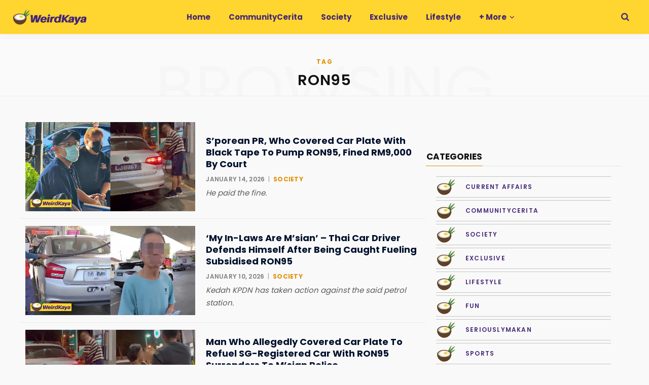

--- FILE ---
content_type: text/html; charset=UTF-8
request_url: https://weirdkaya.com/tag/ron95/
body_size: 39198
content:
<!DOCTYPE html>
<html lang="en-US">

<head>

	<meta charset="UTF-8" />
	<meta http-equiv="x-ua-compatible" content="ie=edge" />
	<meta name="viewport" content="width=device-width, initial-scale=1" />
	<link rel="profile" href="https://gmpg.org/xfn/11" />
	
	<title>Topics: RON95 | WeirdKaya</title><link rel="preload" as="font" href="https://weirdkaya.com/wp-content/themes/contentberg/css/icons/fonts/ts-icons.woff2?v1" type="font/woff2" crossorigin="anonymous" />
<meta name='robots' content='max-image-preview:large' />

<!-- Google Tag Manager for WordPress by gtm4wp.com -->
<script data-cfasync="false" data-pagespeed-no-defer>
	var gtm4wp_datalayer_name = "dataLayer";
	var dataLayer = dataLayer || [];

	const gtm4wp_scrollerscript_debugmode         = false;
	const gtm4wp_scrollerscript_callbacktime      = 500;
	const gtm4wp_scrollerscript_readerlocation    = 25;
	const gtm4wp_scrollerscript_contentelementid  = "main-wrap";
	const gtm4wp_scrollerscript_scannertime       = 5;
</script>
<!-- End Google Tag Manager for WordPress by gtm4wp.com -->
    <script>    
    // Helper to check if element is in viewport (for manual lazy load fallback)
    window.isInViewport = function(element) {
        if (!element) return false;
        var rect = element.getBoundingClientRect();
        return (
            rect.top >= 0 &&
            rect.left >= 0 &&
            rect.bottom <= (window.innerHeight || document.documentElement.clientHeight) &&
            rect.right <= (window.innerWidth || document.documentElement.clientWidth)
        );
    };
    </script><link rel='dns-prefetch' href='//www.googletagmanager.com' />
<link rel='dns-prefetch' href='https://fonts.bunny.net' />
<link rel='preconnect' href='https://cdn.weirdkaya.com' />
<link rel='preconnect' href='https://fonts.bunny.net' />
<link rel="alternate" type="application/rss+xml" title="WeirdKaya &raquo; Feed" href="https://weirdkaya.com/feed/" />
<link rel="alternate" type="application/rss+xml" title="WeirdKaya &raquo; RON95 Tag Feed" href="https://weirdkaya.com/tag/ron95/feed/" />
		<style>
			.smush-dimensions {
				--smush-image-aspect-ratio: auto;
				aspect-ratio: var(--smush-image-aspect-ratio);
			}
		</style>
		<style id='wp-img-auto-sizes-contain-inline-css' type='text/css'>
img:is([sizes=auto i],[sizes^="auto," i]){contain-intrinsic-size:3000px 1500px}
/*# sourceURL=wp-img-auto-sizes-contain-inline-css */
</style>
<link rel='alternate stylesheet' id='powerkit-icons-css' href='https://cdn.weirdkaya.com/wp-content/plugins/powerkit/assets/fonts/powerkit-icons.woff' type='text/css' as='font' type='font/wof' crossorigin />
<link rel='stylesheet' id='powerkit-css' href='https://cdn.weirdkaya.com/wp-content/plugins/powerkit/assets/css/powerkit.css' type='text/css' media='all' />
<link rel='stylesheet' id='contentberg-core-css' href='https://cdn.weirdkaya.com/wp-content/themes/contentberg/style.css' type='text/css' media='all' />
<style id='wp-block-library-inline-css' type='text/css'>
:root{--wp-block-synced-color:#7a00df;--wp-block-synced-color--rgb:122,0,223;--wp-bound-block-color:var(--wp-block-synced-color);--wp-editor-canvas-background:#ddd;--wp-admin-theme-color:#007cba;--wp-admin-theme-color--rgb:0,124,186;--wp-admin-theme-color-darker-10:#006ba1;--wp-admin-theme-color-darker-10--rgb:0,107,160.5;--wp-admin-theme-color-darker-20:#005a87;--wp-admin-theme-color-darker-20--rgb:0,90,135;--wp-admin-border-width-focus:2px}@media (min-resolution:192dpi){:root{--wp-admin-border-width-focus:1.5px}}.wp-element-button{cursor:pointer}:root .has-very-light-gray-background-color{background-color:#eee}:root .has-very-dark-gray-background-color{background-color:#313131}:root .has-very-light-gray-color{color:#eee}:root .has-very-dark-gray-color{color:#313131}:root .has-vivid-green-cyan-to-vivid-cyan-blue-gradient-background{background:linear-gradient(135deg,#00d084,#0693e3)}:root .has-purple-crush-gradient-background{background:linear-gradient(135deg,#34e2e4,#4721fb 50%,#ab1dfe)}:root .has-hazy-dawn-gradient-background{background:linear-gradient(135deg,#faaca8,#dad0ec)}:root .has-subdued-olive-gradient-background{background:linear-gradient(135deg,#fafae1,#67a671)}:root .has-atomic-cream-gradient-background{background:linear-gradient(135deg,#fdd79a,#004a59)}:root .has-nightshade-gradient-background{background:linear-gradient(135deg,#330968,#31cdcf)}:root .has-midnight-gradient-background{background:linear-gradient(135deg,#020381,#2874fc)}:root{--wp--preset--font-size--normal:16px;--wp--preset--font-size--huge:42px}.has-regular-font-size{font-size:1em}.has-larger-font-size{font-size:2.625em}.has-normal-font-size{font-size:var(--wp--preset--font-size--normal)}.has-huge-font-size{font-size:var(--wp--preset--font-size--huge)}.has-text-align-center{text-align:center}.has-text-align-left{text-align:left}.has-text-align-right{text-align:right}.has-fit-text{white-space:nowrap!important}#end-resizable-editor-section{display:none}.aligncenter{clear:both}.items-justified-left{justify-content:flex-start}.items-justified-center{justify-content:center}.items-justified-right{justify-content:flex-end}.items-justified-space-between{justify-content:space-between}.screen-reader-text{border:0;clip-path:inset(50%);height:1px;margin:-1px;overflow:hidden;padding:0;position:absolute;width:1px;word-wrap:normal!important}.screen-reader-text:focus{background-color:#ddd;clip-path:none;color:#444;display:block;font-size:1em;height:auto;left:5px;line-height:normal;padding:15px 23px 14px;text-decoration:none;top:5px;width:auto;z-index:100000}html :where(.has-border-color){border-style:solid}html :where([style*=border-top-color]){border-top-style:solid}html :where([style*=border-right-color]){border-right-style:solid}html :where([style*=border-bottom-color]){border-bottom-style:solid}html :where([style*=border-left-color]){border-left-style:solid}html :where([style*=border-width]){border-style:solid}html :where([style*=border-top-width]){border-top-style:solid}html :where([style*=border-right-width]){border-right-style:solid}html :where([style*=border-bottom-width]){border-bottom-style:solid}html :where([style*=border-left-width]){border-left-style:solid}html :where(img[class*=wp-image-]){height:auto;max-width:100%}:where(figure){margin:0 0 1em}html :where(.is-position-sticky){--wp-admin--admin-bar--position-offset:var(--wp-admin--admin-bar--height,0px)}@media screen and (max-width:600px){html :where(.is-position-sticky){--wp-admin--admin-bar--position-offset:0px}}

/*# sourceURL=wp-block-library-inline-css */
</style><style id='global-styles-inline-css' type='text/css'>
:root{--wp--preset--aspect-ratio--square: 1;--wp--preset--aspect-ratio--4-3: 4/3;--wp--preset--aspect-ratio--3-4: 3/4;--wp--preset--aspect-ratio--3-2: 3/2;--wp--preset--aspect-ratio--2-3: 2/3;--wp--preset--aspect-ratio--16-9: 16/9;--wp--preset--aspect-ratio--9-16: 9/16;--wp--preset--color--black: #000000;--wp--preset--color--cyan-bluish-gray: #abb8c3;--wp--preset--color--white: #ffffff;--wp--preset--color--pale-pink: #f78da7;--wp--preset--color--vivid-red: #cf2e2e;--wp--preset--color--luminous-vivid-orange: #ff6900;--wp--preset--color--luminous-vivid-amber: #fcb900;--wp--preset--color--light-green-cyan: #7bdcb5;--wp--preset--color--vivid-green-cyan: #00d084;--wp--preset--color--pale-cyan-blue: #8ed1fc;--wp--preset--color--vivid-cyan-blue: #0693e3;--wp--preset--color--vivid-purple: #9b51e0;--wp--preset--gradient--vivid-cyan-blue-to-vivid-purple: linear-gradient(135deg,rgb(6,147,227) 0%,rgb(155,81,224) 100%);--wp--preset--gradient--light-green-cyan-to-vivid-green-cyan: linear-gradient(135deg,rgb(122,220,180) 0%,rgb(0,208,130) 100%);--wp--preset--gradient--luminous-vivid-amber-to-luminous-vivid-orange: linear-gradient(135deg,rgb(252,185,0) 0%,rgb(255,105,0) 100%);--wp--preset--gradient--luminous-vivid-orange-to-vivid-red: linear-gradient(135deg,rgb(255,105,0) 0%,rgb(207,46,46) 100%);--wp--preset--gradient--very-light-gray-to-cyan-bluish-gray: linear-gradient(135deg,rgb(238,238,238) 0%,rgb(169,184,195) 100%);--wp--preset--gradient--cool-to-warm-spectrum: linear-gradient(135deg,rgb(74,234,220) 0%,rgb(151,120,209) 20%,rgb(207,42,186) 40%,rgb(238,44,130) 60%,rgb(251,105,98) 80%,rgb(254,248,76) 100%);--wp--preset--gradient--blush-light-purple: linear-gradient(135deg,rgb(255,206,236) 0%,rgb(152,150,240) 100%);--wp--preset--gradient--blush-bordeaux: linear-gradient(135deg,rgb(254,205,165) 0%,rgb(254,45,45) 50%,rgb(107,0,62) 100%);--wp--preset--gradient--luminous-dusk: linear-gradient(135deg,rgb(255,203,112) 0%,rgb(199,81,192) 50%,rgb(65,88,208) 100%);--wp--preset--gradient--pale-ocean: linear-gradient(135deg,rgb(255,245,203) 0%,rgb(182,227,212) 50%,rgb(51,167,181) 100%);--wp--preset--gradient--electric-grass: linear-gradient(135deg,rgb(202,248,128) 0%,rgb(113,206,126) 100%);--wp--preset--gradient--midnight: linear-gradient(135deg,rgb(2,3,129) 0%,rgb(40,116,252) 100%);--wp--preset--font-size--small: 13px;--wp--preset--font-size--medium: 20px;--wp--preset--font-size--large: 36px;--wp--preset--font-size--x-large: 42px;--wp--preset--spacing--20: 0.44rem;--wp--preset--spacing--30: 0.67rem;--wp--preset--spacing--40: 1rem;--wp--preset--spacing--50: 1.5rem;--wp--preset--spacing--60: 2.25rem;--wp--preset--spacing--70: 3.38rem;--wp--preset--spacing--80: 5.06rem;--wp--preset--shadow--natural: 6px 6px 9px rgba(0, 0, 0, 0.2);--wp--preset--shadow--deep: 12px 12px 50px rgba(0, 0, 0, 0.4);--wp--preset--shadow--sharp: 6px 6px 0px rgba(0, 0, 0, 0.2);--wp--preset--shadow--outlined: 6px 6px 0px -3px rgb(255, 255, 255), 6px 6px rgb(0, 0, 0);--wp--preset--shadow--crisp: 6px 6px 0px rgb(0, 0, 0);}:where(.is-layout-flex){gap: 0.5em;}:where(.is-layout-grid){gap: 0.5em;}body .is-layout-flex{display: flex;}.is-layout-flex{flex-wrap: wrap;align-items: center;}.is-layout-flex > :is(*, div){margin: 0;}body .is-layout-grid{display: grid;}.is-layout-grid > :is(*, div){margin: 0;}:where(.wp-block-columns.is-layout-flex){gap: 2em;}:where(.wp-block-columns.is-layout-grid){gap: 2em;}:where(.wp-block-post-template.is-layout-flex){gap: 1.25em;}:where(.wp-block-post-template.is-layout-grid){gap: 1.25em;}.has-black-color{color: var(--wp--preset--color--black) !important;}.has-cyan-bluish-gray-color{color: var(--wp--preset--color--cyan-bluish-gray) !important;}.has-white-color{color: var(--wp--preset--color--white) !important;}.has-pale-pink-color{color: var(--wp--preset--color--pale-pink) !important;}.has-vivid-red-color{color: var(--wp--preset--color--vivid-red) !important;}.has-luminous-vivid-orange-color{color: var(--wp--preset--color--luminous-vivid-orange) !important;}.has-luminous-vivid-amber-color{color: var(--wp--preset--color--luminous-vivid-amber) !important;}.has-light-green-cyan-color{color: var(--wp--preset--color--light-green-cyan) !important;}.has-vivid-green-cyan-color{color: var(--wp--preset--color--vivid-green-cyan) !important;}.has-pale-cyan-blue-color{color: var(--wp--preset--color--pale-cyan-blue) !important;}.has-vivid-cyan-blue-color{color: var(--wp--preset--color--vivid-cyan-blue) !important;}.has-vivid-purple-color{color: var(--wp--preset--color--vivid-purple) !important;}.has-black-background-color{background-color: var(--wp--preset--color--black) !important;}.has-cyan-bluish-gray-background-color{background-color: var(--wp--preset--color--cyan-bluish-gray) !important;}.has-white-background-color{background-color: var(--wp--preset--color--white) !important;}.has-pale-pink-background-color{background-color: var(--wp--preset--color--pale-pink) !important;}.has-vivid-red-background-color{background-color: var(--wp--preset--color--vivid-red) !important;}.has-luminous-vivid-orange-background-color{background-color: var(--wp--preset--color--luminous-vivid-orange) !important;}.has-luminous-vivid-amber-background-color{background-color: var(--wp--preset--color--luminous-vivid-amber) !important;}.has-light-green-cyan-background-color{background-color: var(--wp--preset--color--light-green-cyan) !important;}.has-vivid-green-cyan-background-color{background-color: var(--wp--preset--color--vivid-green-cyan) !important;}.has-pale-cyan-blue-background-color{background-color: var(--wp--preset--color--pale-cyan-blue) !important;}.has-vivid-cyan-blue-background-color{background-color: var(--wp--preset--color--vivid-cyan-blue) !important;}.has-vivid-purple-background-color{background-color: var(--wp--preset--color--vivid-purple) !important;}.has-black-border-color{border-color: var(--wp--preset--color--black) !important;}.has-cyan-bluish-gray-border-color{border-color: var(--wp--preset--color--cyan-bluish-gray) !important;}.has-white-border-color{border-color: var(--wp--preset--color--white) !important;}.has-pale-pink-border-color{border-color: var(--wp--preset--color--pale-pink) !important;}.has-vivid-red-border-color{border-color: var(--wp--preset--color--vivid-red) !important;}.has-luminous-vivid-orange-border-color{border-color: var(--wp--preset--color--luminous-vivid-orange) !important;}.has-luminous-vivid-amber-border-color{border-color: var(--wp--preset--color--luminous-vivid-amber) !important;}.has-light-green-cyan-border-color{border-color: var(--wp--preset--color--light-green-cyan) !important;}.has-vivid-green-cyan-border-color{border-color: var(--wp--preset--color--vivid-green-cyan) !important;}.has-pale-cyan-blue-border-color{border-color: var(--wp--preset--color--pale-cyan-blue) !important;}.has-vivid-cyan-blue-border-color{border-color: var(--wp--preset--color--vivid-cyan-blue) !important;}.has-vivid-purple-border-color{border-color: var(--wp--preset--color--vivid-purple) !important;}.has-vivid-cyan-blue-to-vivid-purple-gradient-background{background: var(--wp--preset--gradient--vivid-cyan-blue-to-vivid-purple) !important;}.has-light-green-cyan-to-vivid-green-cyan-gradient-background{background: var(--wp--preset--gradient--light-green-cyan-to-vivid-green-cyan) !important;}.has-luminous-vivid-amber-to-luminous-vivid-orange-gradient-background{background: var(--wp--preset--gradient--luminous-vivid-amber-to-luminous-vivid-orange) !important;}.has-luminous-vivid-orange-to-vivid-red-gradient-background{background: var(--wp--preset--gradient--luminous-vivid-orange-to-vivid-red) !important;}.has-very-light-gray-to-cyan-bluish-gray-gradient-background{background: var(--wp--preset--gradient--very-light-gray-to-cyan-bluish-gray) !important;}.has-cool-to-warm-spectrum-gradient-background{background: var(--wp--preset--gradient--cool-to-warm-spectrum) !important;}.has-blush-light-purple-gradient-background{background: var(--wp--preset--gradient--blush-light-purple) !important;}.has-blush-bordeaux-gradient-background{background: var(--wp--preset--gradient--blush-bordeaux) !important;}.has-luminous-dusk-gradient-background{background: var(--wp--preset--gradient--luminous-dusk) !important;}.has-pale-ocean-gradient-background{background: var(--wp--preset--gradient--pale-ocean) !important;}.has-electric-grass-gradient-background{background: var(--wp--preset--gradient--electric-grass) !important;}.has-midnight-gradient-background{background: var(--wp--preset--gradient--midnight) !important;}.has-small-font-size{font-size: var(--wp--preset--font-size--small) !important;}.has-medium-font-size{font-size: var(--wp--preset--font-size--medium) !important;}.has-large-font-size{font-size: var(--wp--preset--font-size--large) !important;}.has-x-large-font-size{font-size: var(--wp--preset--font-size--x-large) !important;}
/*# sourceURL=global-styles-inline-css */
</style>

<style id='classic-theme-styles-inline-css' type='text/css'>
/*! This file is auto-generated */
.wp-block-button__link{color:#fff;background-color:#32373c;border-radius:9999px;box-shadow:none;text-decoration:none;padding:calc(.667em + 2px) calc(1.333em + 2px);font-size:1.125em}.wp-block-file__button{background:#32373c;color:#fff;text-decoration:none}
/*# sourceURL=/wp-includes/css/classic-themes.min.css */
</style>
<link rel='stylesheet' id='powerkit-content-formatting-css' href='https://cdn.weirdkaya.com/wp-content/plugins/powerkit/modules/content-formatting/public/css/public-powerkit-content-formatting.css' type='text/css' media='all' />
<link rel='stylesheet' id='powerkit-featured-categories-css' href='https://cdn.weirdkaya.com/wp-content/plugins/powerkit/modules/featured-categories/public/css/public-powerkit-featured-categories.css' type='text/css' media='all' />
<link rel='stylesheet' id='powerkit-inline-posts-css' href='https://cdn.weirdkaya.com/wp-content/plugins/powerkit/modules/inline-posts/public/css/public-powerkit-inline-posts.css' type='text/css' media='all' />
<link rel='stylesheet' id='powerkit-widget-posts-css' href='https://cdn.weirdkaya.com/wp-content/plugins/powerkit/modules/posts/public/css/public-powerkit-widget-posts.css' type='text/css' media='all' />
<link rel='stylesheet' id='powerkit-scroll-to-top-css' href='https://cdn.weirdkaya.com/wp-content/plugins/powerkit/modules/scroll-to-top/public/css/public-powerkit-scroll-to-top.css' type='text/css' media='all' />
<link rel='stylesheet' id='powerkit-social-links-css' href='https://cdn.weirdkaya.com/wp-content/plugins/powerkit/modules/social-links/public/css/public-powerkit-social-links.css' type='text/css' media='all' />
<link rel='stylesheet' id='powerkit-widget-about-css' href='https://cdn.weirdkaya.com/wp-content/plugins/powerkit/modules/widget-about/public/css/public-powerkit-widget-about.css' type='text/css' media='all' />
<link rel='stylesheet' id='contentberg-fonts-css' href='https://fonts.bunny.net/css?family=Roboto%3A400%2C500%2C700%7CPT+Serif%3A400%2C400i%2C600%7CIBM+Plex+Serif%3A500' type='text/css' media='all' />
<link rel='stylesheet' id='contentberg-icons-css' href='https://cdn.weirdkaya.com/wp-content/themes/contentberg/css/icons/icons.css' type='text/css' media='all' />
<link rel='stylesheet' id='contentberg-lightbox-css' href='https://cdn.weirdkaya.com/wp-content/themes/contentberg/css/lightbox.css' type='text/css' media='all' />
<link rel='stylesheet' id='font-awesome4-css' href='https://cdn.weirdkaya.com/wp-content/themes/contentberg/css/fontawesome/css/font-awesome.min.css' type='text/css' media='all' />
<link rel='stylesheet' id='contentberg-child-css' href='https://cdn.weirdkaya.com/wp-content/themes/contentberg-child/style.css' type='text/css' media='all' />
<style id='contentberg-child-inline-css' type='text/css'>
::selection { background: rgba(223,145,6, 0.7); }
::-moz-selection { background: rgba(223,145,6, 0.7); }
:root { --c-main: #df9106; }
.post-content, .entry-content { color: #0a0a0a; }
.entry-content { color: #0a0a0a; }
:root { --c-body: #f9f9f9; }
.upper-footer { background-color: #f9f9f9; border-top: 0; }
.lower-footer { background-color: #ffffff; border-top: 0; }
.top-bar-content, 
.top-bar.dark 
.top-bar-content, 
.main-head.simple .inner { background-color: #ffd52f; border-color: #ffd52f; }
.top-bar .navigation { background: transparent; }
.main-head { border-bottom-color: #ffd52f !important; }
.main-head .social-icons a { color: #452778 !important; }
.main-head .search-submit, 
.main-head .search-link { color: #452778 !important; }
.navigation .menu > li:not(:hover) > a, 
.navigation.dark .menu > li:not(:hover) > a { color: #452778; }
.navigation .menu > li:hover > a, 
.navigation .menu > .current-menu-item > a, 
.navigation .menu > .current-menu-parent > a, 
.navigation .menu > .current-menu-ancestor > a { color: #306c2d !important; }
.navigation .menu > li li a { color: #452778 !important; }
.navigation .menu li li:hover > a, .navigation .menu li li.current-menu-item > a { color: #306c2d !important; }
.mega-menu .recent-posts .post-title { color: #452778 !important; }
.post-title, 
.post-title-alt { color: #00112d !important; }
.post-meta .post-cat > a { color: #df9106 !important; }
.sidebar .widget:not(.widget_mc4wp_form_widget):not(.widget-subscribe) .widget-title { color: #00112d; }
.sidebar .widget { margin-bottom: Arraypx; }
body,
h1,
h2,
h3,
h4,
h5,
h6,
input,
textarea,
select,
input[type="submit"],
button,
input[type="button"],
.button,
blockquote cite,
blockquote .wp-block-pullquote__citation,
.modern-quote cite,
.wp-block-quote.is-style-large cite,
.top-bar-content,
.search-action .search-field,
.main-head .title,
.navigation,
.tag-share,
.post-share-b .service,
.post-share-float .share-text,
.author-box,
.comments-list .comment-content,
.post-nav .label,
.main-footer.dark .back-to-top,
.lower-footer .social-icons,
.main-footer .social-strip .social-link,
.main-footer.bold .links .menu-item,
.main-footer.bold .copyright,
.archive-head,
.archive-head .description,
.cat-label a,
.text,
.section-head,
.post-title-alt,
.post-title,
.block-heading,
.block-head-b,
.block-head-c,
.small-post .post-title,
.likes-count .number,
.post-meta,
.post-meta .text-in,
.grid-post-b .read-more-btn,
.list-post-b .read-more-btn,
.post-footer .read-more,
.post-footer .social-share,
.post-footer .social-icons,
.large-post-b .post-footer .author a,
.main-slider,
.slider-overlay .heading,
.carousel-slider .category,
.carousel-slider .heading,
.grid-b-slider .heading,
.bold-slider,
.bold-slider .heading,
.main-pagination,
.main-pagination .load-button,
.page-links,
.post-content .wp-block-image figcaption,
.textwidget .wp-block-image figcaption,
.post-content .wp-caption-text,
.textwidget .wp-caption-text,
.post-content figcaption,
.textwidget figcaption,
.post-content,
.post-content .read-more,
.entry-content table,
.widget-about .more,
.widget-posts .post-title,
.widget-posts .posts.full .counter:before,
.widget-cta .label,
.social-follow .service-link,
.widget-twitter .meta .date,
.widget-twitter .follow,
.textwidget,
.widget_categories,
.widget_product_categories,
.widget_archive,
.widget_categories a,
.widget_product_categories a,
.widget_archive a,
.wp-caption-text,
figcaption,
.wp-block-button .wp-block-button__link,
.mobile-menu,
.woocommerce .woocommerce-message,
.woocommerce .woocommerce-error,
.woocommerce .woocommerce-info,
.woocommerce form .form-row,
.woocommerce .main .button,
.woocommerce .quantity .qty,
.woocommerce nav.woocommerce-pagination,
.woocommerce-cart .post-content,
.woocommerce .woocommerce-ordering,
.woocommerce-page .woocommerce-ordering,
.woocommerce ul.products,
.woocommerce.widget,
.woocommerce .woocommerce-noreviews,
.woocommerce div.product,
.woocommerce #content div.product,
.woocommerce #reviews #comments ol.commentlist .description,
.woocommerce-cart .cart-empty,
.woocommerce-cart .cart-collaterals .cart_totals table,
.woocommerce-cart .cart-collaterals .cart_totals .button,
.woocommerce .checkout .shop_table thead th,
.woocommerce .checkout .shop_table .amount,
.woocommerce-checkout #payment #place_order,
.top-bar .posts-ticker,
.post-content h1,
.post-content h2,
.post-content h3,
.post-content h4,
.post-content h5,
.post-content h6
 { font-family: "Poppins", system-ui, -apple-system, "Segoe UI", Arial, sans-serif; }
blockquote,
.archive-head .description,
.text,
.post-content,
.entry-content,
.textwidget
 { font-family: "Libre Franklin", system-ui, -apple-system, "Segoe UI", Arial, sans-serif; }
.sidebar .widget-title { font-size: 14px; font-weight: 600; }
.navigation .menu > li > a, .navigation.inline .menu > li > a { font-size: 15px; font-weight: 700; }
.large-post .post-title-alt { font-size: 26px; font-weight: 700; }
.grid-post .post-title-alt { font-size: 24px; font-weight: 700; }
.list-post .post-title { font-size: 20px; font-weight: 700; }
.entry-content { font-size: 18px; font-weight: 400; }
.post-content h4 { font-size: 24px; }
.post-content h6 { font-size: 18px; }


/*# sourceURL=contentberg-child-inline-css */
</style>
<link rel='stylesheet' id='contentberg-gfonts-custom-css' href='https://fonts.bunny.net/css?family=Poppins%3A400%2C500%2C600%2C700%7CLibre+Franklin%3A400%2C500%2C600%2C700' type='text/css' media='all' />
<script type="text/javascript" id="conversion-bridge-js-extra">
/* <![CDATA[ */
var conversionbridge_vars = {"rest_url":"https://weirdkaya.com/wp-json/conversionbridge/v1/track-event","ajaxurl":"https://weirdkaya.com/wp-admin/admin-ajax.php","cookie_plugin":"","security":"b87232dafb","restart":"","console":"","journeys":"1","tracking_method":"cookie","event_queue":"","has_consent":["analytics","marketing"],"pageview_id":"29f982bca9bdef01b138f004fe771a529de3816ac5ab1f951e028bfedf4e4bf2-696b403638d80","params":[]};
//# sourceURL=conversion-bridge-js-extra
/* ]]> */
</script>
<script type="text/javascript" src="https://cdn.weirdkaya.com/wp-content/plugins/conversion-bridge/assets/js/conversionbridge.js" id="conversion-bridge-js"></script>
<script type="text/javascript" src="https://cdn.weirdkaya.com/wp-includes/js/jquery/jquery.min.js" id="jquery-core-js"></script>
<script type="text/javascript" src="https://cdn.weirdkaya.com/wp-content/plugins/duracelltomi-google-tag-manager/dist/js/analytics-talk-content-tracking.js" id="gtm4wp-scroll-tracking-js"></script>

<!-- Google tag (gtag.js) snippet added by Site Kit -->
<!-- Google Analytics snippet added by Site Kit -->
<script type="text/javascript" src="https://www.googletagmanager.com/gtag/js?id=GT-MK9QNGW5" id="google_gtagjs-js" async></script>
<script type="text/javascript" id="google_gtagjs-js-after">
/* <![CDATA[ */
window.dataLayer = window.dataLayer || [];function gtag(){dataLayer.push(arguments);}
gtag("set","linker",{"domains":["weirdkaya.com"]});
gtag("js", new Date());
gtag("set", "developer_id.dZTNiMT", true);
gtag("config", "GT-MK9QNGW5");
 window._googlesitekit = window._googlesitekit || {}; window._googlesitekit.throttledEvents = []; window._googlesitekit.gtagEvent = (name, data) => { var key = JSON.stringify( { name, data } ); if ( !! window._googlesitekit.throttledEvents[ key ] ) { return; } window._googlesitekit.throttledEvents[ key ] = true; setTimeout( () => { delete window._googlesitekit.throttledEvents[ key ]; }, 5 ); gtag( "event", name, { ...data, event_source: "site-kit" } ); }; 
//# sourceURL=google_gtagjs-js-after
/* ]]> */
</script>
<script></script><meta name="generator" content="Site Kit by Google 1.168.0" />
<!-- Google Tag Manager for WordPress by gtm4wp.com -->
<!-- GTM Container placement set to manual -->
<script data-cfasync="false" data-pagespeed-no-defer>
	var dataLayer_content = {"pageTitle":"Topics: RON95 | WeirdKaya","pagePostType":"post","pagePostType2":"tag-post","browserName":"","browserVersion":"","browserEngineName":"","browserEngineVersion":"","osName":"","osVersion":"","deviceType":"bot","deviceManufacturer":"","deviceModel":"","postCountOnPage":15,"postCountTotal":57,"geoCloudflareCountryCode":"US"};
	dataLayer.push( dataLayer_content );
</script>
<script data-cfasync="false" data-pagespeed-no-defer>
(function(w,d,s,l,i){w[l]=w[l]||[];w[l].push({'gtm.start':
new Date().getTime(),event:'gtm.js'});var f=d.getElementsByTagName(s)[0],
j=d.createElement(s),dl=l!='dataLayer'?'&l='+l:'';j.async=true;j.src=
'//www.googletagmanager.com/gtm.js?id='+i+dl;f.parentNode.insertBefore(j,f);
})(window,document,'script','dataLayer','GTM-M3CNP62Q');
</script>
<!-- End Google Tag Manager for WordPress by gtm4wp.com --><script>var Sphere_Plugin = {"ajaxurl":"https:\/\/weirdkaya.com\/wp-admin\/admin-ajax.php"};</script>
		<script>
		var BunyadSchemeKey = 'bunyad-scheme';
		(() => {
			const d = document.documentElement;
			const c = d.classList;
			var scheme = localStorage.getItem(BunyadSchemeKey);
			
			if (scheme) {
				d.dataset.origClass = c;
				scheme === 'dark' ? c.remove('s-light', 'site-s-light') : c.remove('s-dark', 'site-s-dark');
				c.add('site-s-' + scheme, 's-' + scheme);
			}
		})();
		</script>
		<!-- SEO meta tags powered by SmartCrawl https://wpmudev.com/project/smartcrawl-wordpress-seo/ -->
<link rel='next' href='https://weirdkaya.com/tag/ron95/page/2/' />
<meta name="description" content="WeirdKaya | A Community News Platform Run By Young Malaysians" />
<script type="application/ld+json">{"@context":"https:\/\/schema.org","@graph":[{"@type":"WPHeader","url":"https:\/\/weirdkaya.com\/tag\/ron95\/","headline":"Topics: RON95 | WeirdKaya","description":"WeirdKaya | A Community News Platform Run By Young Malaysians"},{"@type":"WPFooter","url":"https:\/\/weirdkaya.com\/tag\/ron95\/","headline":"Topics: RON95 | WeirdKaya","description":"WeirdKaya | A Community News Platform Run By Young Malaysians","copyrightYear":"2026"},{"@type":"Organization","@id":"https:\/\/weirdkaya.com\/#schema-publishing-organization","url":"https:\/\/weirdkaya.com","name":"Headline Media Sdn Bhd","logo":{"@type":"ImageObject","@id":"https:\/\/weirdkaya.com\/#schema-organization-logo","url":"https:\/\/cdn.weirdkaya.com\/wp-content\/uploads\/headline-media-logo-1.png","height":60,"width":60}},{"@type":"WebSite","@id":"https:\/\/weirdkaya.com\/#schema-website","url":"https:\/\/weirdkaya.com","name":"WeirdKaya","encoding":"UTF-8","potentialAction":{"@type":"SearchAction","target":"https:\/\/weirdkaya.com\/search\/{search_term_string}\/","query-input":"required name=search_term_string"},"image":{"@type":"ImageObject","@id":"https:\/\/weirdkaya.com\/#schema-site-logo","url":"https:\/\/cdn.weirdkaya.com\/wp-content\/uploads\/WeirdKaya-LOGO-circle.png","height":1920,"width":1920,"caption":"Quality | Latest | Peculiar"}},{"@type":"CollectionPage","@id":"https:\/\/weirdkaya.com\/tag\/ron95\/#schema-webpage","isPartOf":{"@id":"https:\/\/weirdkaya.com\/#schema-website"},"publisher":{"@id":"https:\/\/weirdkaya.com\/#schema-publishing-organization"},"url":"https:\/\/weirdkaya.com\/tag\/ron95\/","mainEntity":{"@type":"Blog","blogPosts":[{"author":{"@type":"Person","@id":"https:\/\/weirdkaya.com\/author\/sarah-yeoh\/#schema-author","name":"Sarah Yeoh","url":"https:\/\/weirdkaya.com\/author\/sarah-yeoh\/","description":"Loves reading and listening to jazz. She's also trying to be a good DOTA player, but don't tell her parents aite?","image":{"@type":"ImageObject","@id":"https:\/\/weirdkaya.com\/author\/sarah-yeoh\/#schema-author-gravatar","url":"https:\/\/cdn.weirdkaya.com\/wp-content\/uploads\/sarah-1-scaled.jpg","height":100,"width":100,"caption":"Sarah Yeoh"}},"publisher":{"@id":"https:\/\/weirdkaya.com\/#schema-publishing-organization"},"dateModified":"2026-01-14T11:18:18","datePublished":"2026-01-14T11:18:17","headline":"S'porean PR, Who Covered Car Plate With Black Tape To Pump RON95, Fined RM9,000 By Court | WeirdKaya","description":"A man living in Singapore as a Permanent Residence (PR) holder was fined by the Kulai Magistrate&#039;s Court today for altering his car number plate in ord ...","name":"S&#8217;porean PR, Who Covered Car Plate With Black Tape To Pump RON95, Fined RM9,000 By Court","image":{"@type":"ImageObject","@id":"https:\/\/weirdkaya.com\/sporean-pr-fined-rm9000-ron95\/#schema-article-image","url":"https:\/\/cdn.weirdkaya.com\/wp-content\/uploads\/sporean-pr-fined-for-pumping-ron95-cover-image.png","height":630,"width":1200},"thumbnailUrl":"https:\/\/cdn.weirdkaya.com\/wp-content\/uploads\/sporean-pr-fined-for-pumping-ron95-cover-image.png"},{"author":{"@type":"Person","@id":"https:\/\/weirdkaya.com\/author\/rydah-tan\/#schema-author","name":"Rydah Tan","url":"https:\/\/weirdkaya.com\/author\/rydah-tan\/","description":"Yu Ang is an International Relations (IR) graduate who firmly believes that Nasi Lemak belongs to Malaysia.","image":{"@type":"ImageObject","@id":"https:\/\/weirdkaya.com\/author\/rydah-tan\/#schema-author-gravatar","url":"https:\/\/cdn.weirdkaya.com\/wp-content\/uploads\/Rydah-Tan-e1623616323381.png","height":100,"width":100,"caption":"Rydah Tan"}},"publisher":{"@id":"https:\/\/weirdkaya.com\/#schema-publishing-organization"},"dateModified":"2026-01-10T15:46:18","datePublished":"2026-01-10T15:46:18","headline":"'My In-Laws Are M\u2019sian' \u2013 Thai Car Driver Defends Himself After Being Caught Fueling Subsidised RON95 | WeirdKaya","description":"A Thai-registered vehicle was recently caught at a petrol station in Sungai Petani, Kedah, pumping RON95 fuel, sparking public concern over the misuse of Ma ...","name":"&#8216;My In-Laws Are M\u2019sian&#8217; \u2013 Thai Car Driver Defends Himself After Being Caught Fueling Subsidised RON95","image":{"@type":"ImageObject","@id":"https:\/\/weirdkaya.com\/my-in-laws-are-msian-thai-car-driver-defends-himself-after-being-caught-fueling-subsidised-ron95\/#schema-article-image","url":"https:\/\/cdn.weirdkaya.com\/wp-content\/uploads\/my-in-laws-are-msian-thai-car-driver-defends-himself-after-being-caught-fueling-subsidised-ron95.png","height":630,"width":1200},"thumbnailUrl":"https:\/\/cdn.weirdkaya.com\/wp-content\/uploads\/my-in-laws-are-msian-thai-car-driver-defends-himself-after-being-caught-fueling-subsidised-ron95.png"},{"author":{"@type":"Person","@id":"https:\/\/weirdkaya.com\/author\/dylan-tan\/#schema-author","name":"Dylan Tan","url":"https:\/\/weirdkaya.com\/author\/dylan-tan\/","description":"Dylan's hobbies are watching movie and picking up new hobby.","image":{"@type":"ImageObject","@id":"https:\/\/weirdkaya.com\/author\/dylan-tan\/#schema-author-gravatar","url":"https:\/\/cdn.weirdkaya.com\/wp-content\/uploads\/Dylan-Tan-e1623616434387.jpg","height":100,"width":100,"caption":"Dylan Tan"}},"publisher":{"@id":"https:\/\/weirdkaya.com\/#schema-publishing-organization"},"dateModified":"2026-01-06T15:44:07","datePublished":"2026-01-06T13:18:21","headline":"Man Who Allegedly Covered Car Plate To Refuel SG-Registered Car With RON95 Surrenders To M'sian Police | WeirdKaya","description":"Malaysian police have confirmed that the man allegedly involved in refuelling a Singapore-registered vehicle with RON95 petrol has surrendered himself to as ...","name":"Man Who Allegedly Covered Car Plate To Refuel SG-Registered Car With RON95 Surrenders To M&#8217;sian Police","image":{"@type":"ImageObject","@id":"https:\/\/weirdkaya.com\/man-who-allegedly-covered-car-plate-to-refuel-sg-registered-car-with-ron95-surrenders-to-msian-police\/#schema-article-image","url":"https:\/\/cdn.weirdkaya.com\/wp-content\/uploads\/man-who-allegedly-covered-car-plate-to-refuel-sg-registered-car-with-ron95-surrenders-to-msian-police.png","height":630,"width":1200},"thumbnailUrl":"https:\/\/cdn.weirdkaya.com\/wp-content\/uploads\/man-who-allegedly-covered-car-plate-to-refuel-sg-registered-car-with-ron95-surrenders-to-msian-police.png"},{"author":{"@type":"Person","@id":"https:\/\/weirdkaya.com\/author\/sarah-yeoh\/#schema-author","name":"Sarah Yeoh","url":"https:\/\/weirdkaya.com\/author\/sarah-yeoh\/","description":"Loves reading and listening to jazz. She's also trying to be a good DOTA player, but don't tell her parents aite?","image":{"@type":"ImageObject","@id":"https:\/\/weirdkaya.com\/author\/sarah-yeoh\/#schema-author-gravatar","url":"https:\/\/cdn.weirdkaya.com\/wp-content\/uploads\/sarah-1-scaled.jpg","height":100,"width":100,"caption":"Sarah Yeoh"}},"publisher":{"@id":"https:\/\/weirdkaya.com\/#schema-publishing-organization"},"dateModified":"2026-01-04T16:43:54","datePublished":"2026-01-04T16:43:53","headline":"SG-Registered Car Driver Tries To Bluff His Way Into Pumping RON95 By Claiming He Used Sabah Plate Number | WeirdKaya","description":"In yet another infuriating instance, the driver of a Singaporean-registered car has been caught once again illegally pumping RON95 into his vehicle, which i ...","name":"SG-Registered Car Driver Tries To Bluff His Way Into Pumping RON95 By Claiming He Used Sabah Plate Number","image":{"@type":"ImageObject","@id":"https:\/\/weirdkaya.com\/sg-registered-car-driver-claims-he-used-sabah-plate-number\/#schema-article-image","url":"https:\/\/cdn.weirdkaya.com\/wp-content\/uploads\/sg-driver-lies-about-plate-number-cover-image.png","height":630,"width":1200},"thumbnailUrl":"https:\/\/cdn.weirdkaya.com\/wp-content\/uploads\/sg-driver-lies-about-plate-number-cover-image.png"},{"author":{"@type":"Person","@id":"https:\/\/weirdkaya.com\/author\/jann-firdaus\/#schema-author","name":"Jann Firdaus","url":"https:\/\/weirdkaya.com\/author\/jann-firdaus\/","description":"A survivor of Tortured Poets Department.","image":{"@type":"ImageObject","@id":"https:\/\/weirdkaya.com\/author\/jann-firdaus\/#schema-author-gravatar","url":"https:\/\/secure.gravatar.com\/avatar\/2aba687dbf2445bd0a064521baa8a28bcef53f8d0bb81a8b42acefe1ad74515f?s=96&d=retro&r=g","height":100,"width":100,"caption":"Jann Firdaus"}},"publisher":{"@id":"https:\/\/weirdkaya.com\/#schema-publishing-organization"},"dateModified":"2026-01-03T15:59:18","datePublished":"2026-01-03T15:59:17","headline":"Man Allegedly Tapes Over Singapore Plate Prefixes To Use Subsidised RON95 In Johor | WeirdKaya","description":"A video circulating online has triggered widespread backlash after a man was allegedly caught attempting to refuel subsidised RON95 petrol in Kulai by tapin ...","name":"Man Allegedly Tapes Over Singapore Plate Prefixes To Use Subsidised RON95 In Johor","image":{"@type":"ImageObject","@id":"https:\/\/weirdkaya.com\/man-allegedly-tapes-over-singapore-plate-prefixes-to-use-subsidised-ron95-in-johor\/#schema-article-image","url":"https:\/\/cdn.weirdkaya.com\/wp-content\/uploads\/man-allegedly-tapes-over-singapore-plate-prefixes-to-use-subsidised-ron95-in-johor.png","height":630,"width":1200},"thumbnailUrl":"https:\/\/cdn.weirdkaya.com\/wp-content\/uploads\/man-allegedly-tapes-over-singapore-plate-prefixes-to-use-subsidised-ron95-in-johor.png"},{"author":{"@type":"Person","@id":"https:\/\/weirdkaya.com\/author\/dylan-tan\/#schema-author","name":"Dylan Tan","url":"https:\/\/weirdkaya.com\/author\/dylan-tan\/","description":"Dylan's hobbies are watching movie and picking up new hobby.","image":{"@type":"ImageObject","@id":"https:\/\/weirdkaya.com\/author\/dylan-tan\/#schema-author-gravatar","url":"https:\/\/cdn.weirdkaya.com\/wp-content\/uploads\/Dylan-Tan-e1623616434387.jpg","height":100,"width":100,"caption":"Dylan Tan"}},"publisher":{"@id":"https:\/\/weirdkaya.com\/#schema-publishing-organization"},"dateModified":"2025-12-27T14:08:33","datePublished":"2025-12-27T13:44:15","headline":"Perodua Axia Drives Off With RON95 Petrol Pump At Penang Station, Taking The Nozzle Along | WeirdKaya","description":"What was meant to be a routine refuelling stop turned into a tense moment after a dark blue Perodua Axia drove off with a RON95 petrol pump still attached a ...","name":"Perodua Axia Drives Off With RON95 Petrol Pump At Penang Station, Taking The Nozzle Along","image":{"@type":"ImageObject","@id":"https:\/\/weirdkaya.com\/perodua-axia-drives-off-with-ron95-petrol-pump-at-penang-station-taking-the-nozzle-along\/#schema-article-image","url":"https:\/\/cdn.weirdkaya.com\/wp-content\/uploads\/perodua-axia-drives-off-with-ron95-petrol-pump-at-penang-station-taking-the-nozzle-along.png","height":630,"width":1200},"thumbnailUrl":"https:\/\/cdn.weirdkaya.com\/wp-content\/uploads\/perodua-axia-drives-off-with-ron95-petrol-pump-at-penang-station-taking-the-nozzle-along.png"},{"author":{"@type":"Person","@id":"https:\/\/weirdkaya.com\/author\/dylan-tan\/#schema-author","name":"Dylan Tan","url":"https:\/\/weirdkaya.com\/author\/dylan-tan\/","description":"Dylan's hobbies are watching movie and picking up new hobby.","image":{"@type":"ImageObject","@id":"https:\/\/weirdkaya.com\/author\/dylan-tan\/#schema-author-gravatar","url":"https:\/\/cdn.weirdkaya.com\/wp-content\/uploads\/Dylan-Tan-e1623616434387.jpg","height":100,"width":100,"caption":"Dylan Tan"}},"publisher":{"@id":"https:\/\/weirdkaya.com\/#schema-publishing-organization"},"dateModified":"2025-10-31T16:51:59","datePublished":"2025-10-31T16:51:50","headline":"M\u2019sian Man Shocked After Finding RON95 Fuel Having A Nearly Transparent Look To It | WeirdKaya","description":"A man in Kapar, Selangor, has sparked widespread discussion online after claiming the RON95 petrol he purchased at a local station appeared unusually pale,  ...","name":"M\u2019sian Man Shocked After Finding RON95 Fuel Having A Nearly Transparent Look To It","image":{"@type":"ImageObject","@id":"https:\/\/weirdkaya.com\/msian-man-shocked-after-finding-ron95-fuel-having-a-nearly-transparent-look-to-it\/#schema-article-image","url":"https:\/\/cdn.weirdkaya.com\/wp-content\/uploads\/msian-man-shocked-after-finding-ron95-fuel-having-a-nearly-transparent-look-to-it.jpg","height":630,"width":1200},"thumbnailUrl":"https:\/\/cdn.weirdkaya.com\/wp-content\/uploads\/msian-man-shocked-after-finding-ron95-fuel-having-a-nearly-transparent-look-to-it.jpg"},{"author":{"@type":"Person","@id":"https:\/\/weirdkaya.com\/author\/dylan-tan\/#schema-author","name":"Dylan Tan","url":"https:\/\/weirdkaya.com\/author\/dylan-tan\/","description":"Dylan's hobbies are watching movie and picking up new hobby.","image":{"@type":"ImageObject","@id":"https:\/\/weirdkaya.com\/author\/dylan-tan\/#schema-author-gravatar","url":"https:\/\/cdn.weirdkaya.com\/wp-content\/uploads\/Dylan-Tan-e1623616434387.jpg","height":100,"width":100,"caption":"Dylan Tan"}},"publisher":{"@id":"https:\/\/weirdkaya.com\/#schema-publishing-organization"},"dateModified":"2025-10-15T11:44:43","datePublished":"2025-10-15T11:24:17","headline":"PM Anwar Says He Pays RM2.60 Per Litre For RON95 Despite Being Eligible For Budi95 Subsidy | WeirdKaya","description":"While everyone with a Malaysian IC is enjoying subsidised petrol, Prime Minister Anwar declared that he will not be using it. Prime Minister Datuk Seri Anwa ...","name":"PM Anwar Says He Pays RM2.60 Per Litre For RON95 Despite Being Eligible For Budi95 Subsidy","image":{"@type":"ImageObject","@id":"https:\/\/weirdkaya.com\/pm-anwar-says-he-pays-rm2-60-per-litre-for-ron95-despite-being-eligible-for-budi95-subsidy\/#schema-article-image","url":"https:\/\/cdn.weirdkaya.com\/wp-content\/uploads\/pm-anwar-says-he-pays-rm260-per-litre-for-ron95-despite-being-eligible-for-budi95-subsidy.jpg","height":630,"width":1200},"thumbnailUrl":"https:\/\/cdn.weirdkaya.com\/wp-content\/uploads\/pm-anwar-says-he-pays-rm260-per-litre-for-ron95-despite-being-eligible-for-budi95-subsidy.jpg"},{"author":{"@type":"Person","@id":"https:\/\/weirdkaya.com\/author\/dylan-tan\/#schema-author","name":"Dylan Tan","url":"https:\/\/weirdkaya.com\/author\/dylan-tan\/","description":"Dylan's hobbies are watching movie and picking up new hobby.","image":{"@type":"ImageObject","@id":"https:\/\/weirdkaya.com\/author\/dylan-tan\/#schema-author-gravatar","url":"https:\/\/cdn.weirdkaya.com\/wp-content\/uploads\/Dylan-Tan-e1623616434387.jpg","height":100,"width":100,"caption":"Dylan Tan"}},"publisher":{"@id":"https:\/\/weirdkaya.com\/#schema-publishing-organization"},"dateModified":"2025-10-14T15:42:33","datePublished":"2025-10-14T15:06:08","headline":"Full-Time E-Hailing Drivers Can Now Claim Up To 600L Of Subsidised RON95 Under Budi95 Scheme | WeirdKaya","description":"Full-time e-hailing drivers in Malaysia will now receive double the monthly RON95 petrol subsidy quota, with the limit raised from 300 litres to 600 litres  ...","name":"Full-Time E-Hailing Drivers Can Now Claim Up To 600L Of Subsidised RON95 Under Budi95 Scheme","image":{"@type":"ImageObject","@id":"https:\/\/weirdkaya.com\/full-time-e-hailing-drivers-can-now-claim-up-to-600l-of-subsidised-ron95-under-budi95-scheme\/#schema-article-image","url":"https:\/\/cdn.weirdkaya.com\/wp-content\/uploads\/full-time-e-hailing-drivers-can-now-claim-up-to-600l-of-subsidised-ron95-under-budi95-scheme.jpg","height":630,"width":1200},"thumbnailUrl":"https:\/\/cdn.weirdkaya.com\/wp-content\/uploads\/full-time-e-hailing-drivers-can-now-claim-up-to-600l-of-subsidised-ron95-under-budi95-scheme.jpg"},{"author":{"@type":"Person","@id":"https:\/\/weirdkaya.com\/author\/dylan-tan\/#schema-author","name":"Dylan Tan","url":"https:\/\/weirdkaya.com\/author\/dylan-tan\/","description":"Dylan's hobbies are watching movie and picking up new hobby.","image":{"@type":"ImageObject","@id":"https:\/\/weirdkaya.com\/author\/dylan-tan\/#schema-author-gravatar","url":"https:\/\/cdn.weirdkaya.com\/wp-content\/uploads\/Dylan-Tan-e1623616434387.jpg","height":100,"width":100,"caption":"Dylan Tan"}},"publisher":{"@id":"https:\/\/weirdkaya.com\/#schema-publishing-organization"},"dateModified":"2025-10-09T18:06:54","datePublished":"2025-10-09T18:02:18","headline":"M\u2019sian Questions Why RM60 Can\u2019t Fully Fill Her Bezza\u2019s Tank With Budi95 Subsidy, Netizens Point Out Why | WeirdKaya","description":"Since the launch of the BUDI95 targeted fuel subsidy, the price of RON95 petrol has dropped to RM1.99 per litre for eligible Malaysians. While the move was  ...","name":"M\u2019sian Questions Why RM60 Can\u2019t Fully Fill Her Bezza\u2019s Tank With Budi95 Subsidy, Netizens Point Out Why","image":{"@type":"ImageObject","@id":"https:\/\/weirdkaya.com\/msian-questions-why-rm60-cant-fully-fill-her-bezzas-tank-with-budi95-subsidy-netizens-point-out-why\/#schema-article-image","url":"https:\/\/cdn.weirdkaya.com\/wp-content\/uploads\/msian-questions-why-rm60-cant-fully-fill-her-bezzas-tank-with-budi95-subsidy-netizens-point-out-why.jpg","height":630,"width":1200},"thumbnailUrl":"https:\/\/cdn.weirdkaya.com\/wp-content\/uploads\/msian-questions-why-rm60-cant-fully-fill-her-bezzas-tank-with-budi95-subsidy-netizens-point-out-why.jpg"},{"author":{"@type":"Person","@id":"https:\/\/weirdkaya.com\/author\/jann-firdaus\/#schema-author","name":"Jann Firdaus","url":"https:\/\/weirdkaya.com\/author\/jann-firdaus\/","description":"A survivor of Tortured Poets Department.","image":{"@type":"ImageObject","@id":"https:\/\/weirdkaya.com\/author\/jann-firdaus\/#schema-author-gravatar","url":"https:\/\/secure.gravatar.com\/avatar\/2aba687dbf2445bd0a064521baa8a28bcef53f8d0bb81a8b42acefe1ad74515f?s=96&d=retro&r=g","height":100,"width":100,"caption":"Jann Firdaus"}},"publisher":{"@id":"https:\/\/weirdkaya.com\/#schema-publishing-organization"},"dateModified":"2025-10-09T13:18:58","datePublished":"2025-10-09T13:18:30","headline":"M\u2019sians Who Paid RM2.60 For RON95 Due To Budi95 Glitches Can Claim Refunds Starting Today | WeirdKaya","description":"Motorists who were mistakenly charged the unsubsidised price for RON95 due to technical glitches at petrol stations can now recover the difference, says Dep ...","name":"M\u2019sians Who Paid RM2.60 For RON95 Due To Budi95 Glitches Can Claim Refunds Starting Today","image":{"@type":"ImageObject","@id":"https:\/\/weirdkaya.com\/msians-who-paid-rm2-60-for-ron95-due-to-budi95-glitches-can-claim-refunds-starting-today\/#schema-article-image","url":"https:\/\/cdn.weirdkaya.com\/wp-content\/uploads\/msians-who-paid-rm260-for-ron95-due-to-budi95-glitches-can-claim-refunds-starting-today.jpg","height":630,"width":1200},"thumbnailUrl":"https:\/\/cdn.weirdkaya.com\/wp-content\/uploads\/msians-who-paid-rm260-for-ron95-due-to-budi95-glitches-can-claim-refunds-starting-today.jpg"},{"author":{"@type":"Person","@id":"https:\/\/weirdkaya.com\/author\/jann-firdaus\/#schema-author","name":"Jann Firdaus","url":"https:\/\/weirdkaya.com\/author\/jann-firdaus\/","description":"A survivor of Tortured Poets Department.","image":{"@type":"ImageObject","@id":"https:\/\/weirdkaya.com\/author\/jann-firdaus\/#schema-author-gravatar","url":"https:\/\/secure.gravatar.com\/avatar\/2aba687dbf2445bd0a064521baa8a28bcef53f8d0bb81a8b42acefe1ad74515f?s=96&d=retro&r=g","height":100,"width":100,"caption":"Jann Firdaus"}},"publisher":{"@id":"https:\/\/weirdkaya.com\/#schema-publishing-organization"},"dateModified":"2025-10-07T17:58:31","datePublished":"2025-10-07T17:55:38","headline":"M'sian Students Without Motorbike License Complain About Paying RM2.60 For Petrol After Missing Out On BUDI95 | WeirdKaya","description":"The debate surrounding the targeted BUDI95 fuel subsidy has taken a new turn, this time involving secondary school students who ride motorcycles to school.  ...","name":"M&#8217;sian Students Without Motorbike License Complain About Paying RM2.60 For Petrol After Missing Out On BUDI95","image":{"@type":"ImageObject","@id":"https:\/\/weirdkaya.com\/msian-students-without-motorbike-license-complain-about-paying-rm2-60-for-petrol-after-missing-out-on-budi95\/#schema-article-image","url":"https:\/\/cdn.weirdkaya.com\/wp-content\/uploads\/msian-students-without-license-complain-about-paying-rm260-for-petrol-after-missing-out-on-budi95.jpg","height":630,"width":1200},"thumbnailUrl":"https:\/\/cdn.weirdkaya.com\/wp-content\/uploads\/msian-students-without-license-complain-about-paying-rm260-for-petrol-after-missing-out-on-budi95.jpg"},{"author":{"@type":"Person","@id":"https:\/\/weirdkaya.com\/author\/jann-firdaus\/#schema-author","name":"Jann Firdaus","url":"https:\/\/weirdkaya.com\/author\/jann-firdaus\/","description":"A survivor of Tortured Poets Department.","image":{"@type":"ImageObject","@id":"https:\/\/weirdkaya.com\/author\/jann-firdaus\/#schema-author-gravatar","url":"https:\/\/secure.gravatar.com\/avatar\/2aba687dbf2445bd0a064521baa8a28bcef53f8d0bb81a8b42acefe1ad74515f?s=96&d=retro&r=g","height":100,"width":100,"caption":"Jann Firdaus"}},"publisher":{"@id":"https:\/\/weirdkaya.com\/#schema-publishing-organization"},"dateModified":"2025-10-07T15:52:16","datePublished":"2025-10-07T13:55:33","headline":"No, Johor Petrol Station Did Not Pull RON95 Pumps To Avoid S'pore Cars, It Was Due To An Underground Tank Leak | WeirdKaya","description":"A petrol station in Jalan Pasir Pelangi, Johor Bahru, has come under the spotlight after social media posts alleged that several RON95 fuel nozzles were rem ...","name":"No, Johor Petrol Station Did Not Pull RON95 Pumps To Avoid S&#8217;pore Cars, It Was Due To An Underground Tank Leak","image":{"@type":"ImageObject","@id":"https:\/\/weirdkaya.com\/no-johor-petrol-station-did-not-pull-ron95-pumps-to-avoid-spore-cars-it-was-due-to-an-underground-tank-leak\/#schema-article-image","url":"https:\/\/cdn.weirdkaya.com\/wp-content\/uploads\/no-johor-petrol-station-did-not-pull-ron95-pumps-to-avoid-spore-cars-it-was-due-to-an-underground-tank-leak.jpg","height":630,"width":1200},"thumbnailUrl":"https:\/\/cdn.weirdkaya.com\/wp-content\/uploads\/no-johor-petrol-station-did-not-pull-ron95-pumps-to-avoid-spore-cars-it-was-due-to-an-underground-tank-leak.jpg"},{"author":{"@type":"Person","@id":"https:\/\/weirdkaya.com\/author\/sarah-yeoh\/#schema-author","name":"Sarah Yeoh","url":"https:\/\/weirdkaya.com\/author\/sarah-yeoh\/","description":"Loves reading and listening to jazz. She's also trying to be a good DOTA player, but don't tell her parents aite?","image":{"@type":"ImageObject","@id":"https:\/\/weirdkaya.com\/author\/sarah-yeoh\/#schema-author-gravatar","url":"https:\/\/cdn.weirdkaya.com\/wp-content\/uploads\/sarah-1-scaled.jpg","height":100,"width":100,"caption":"Sarah Yeoh"}},"publisher":{"@id":"https:\/\/weirdkaya.com\/#schema-publishing-organization"},"dateModified":"2025-10-07T11:38:39","datePublished":"2025-10-07T11:34:24","headline":"Another Case Of SG-Registered Vehicle Using RON95 Resurfaces Near Johor-S'pore Border | WeirdKaya","description":"Time and time again, we&#039;ve seen multiple instances of foreign registered car owners, especially those from Singapore, brazenly using subsidised RON95 p ...","name":"Another Case Of SG-Registered Vehicle Using RON95 Resurfaces Near Johor-S&#8217;pore Border","image":{"@type":"ImageObject","@id":"https:\/\/weirdkaya.com\/another-case-of-sg-registered-vehicle-using-ron95-resurfaces\/#schema-article-image","url":"https:\/\/cdn.weirdkaya.com\/wp-content\/uploads\/sg-car-using-ron95-near-border-cover-image.jpg","height":630,"width":1200},"thumbnailUrl":"https:\/\/cdn.weirdkaya.com\/wp-content\/uploads\/sg-car-using-ron95-near-border-cover-image.jpg"},{"author":{"@type":"Person","@id":"https:\/\/weirdkaya.com\/author\/jann-firdaus\/#schema-author","name":"Jann Firdaus","url":"https:\/\/weirdkaya.com\/author\/jann-firdaus\/","description":"A survivor of Tortured Poets Department.","image":{"@type":"ImageObject","@id":"https:\/\/weirdkaya.com\/author\/jann-firdaus\/#schema-author-gravatar","url":"https:\/\/secure.gravatar.com\/avatar\/2aba687dbf2445bd0a064521baa8a28bcef53f8d0bb81a8b42acefe1ad74515f?s=96&d=retro&r=g","height":100,"width":100,"caption":"Jann Firdaus"}},"publisher":{"@id":"https:\/\/weirdkaya.com\/#schema-publishing-organization"},"dateModified":"2025-10-06T15:37:20","datePublished":"2025-10-06T14:19:16","headline":"M\u2019sian Man Rants About 300L Of BUDI95 Petrol Not Being Enough Monthly, Netizens Say Civil Servants Can Claim For It | WeirdKaya","description":"The government\u2019s targeted RON95 petrol subsidy under the Budi Madani (BUDI95) scheme has been a hot topic since it launched and one Malaysian civil servant\u2019 ...","name":"M\u2019sian Man Rants About 300L Of BUDI95 Petrol Not Being Enough Monthly, Netizens Say Civil Servants Can Claim For It","image":{"@type":"ImageObject","@id":"https:\/\/weirdkaya.com\/msian-man-rants-about-300l-of-budi95-petrol-not-being-enough-monthly-netizens-say-civil-servants-can-claim-for-it\/#schema-article-image","url":"https:\/\/cdn.weirdkaya.com\/wp-content\/uploads\/msian-man-rants-about-300l-of-budi95-petrol-not-being-enough-monthly-netizens-say-civil-servants-can-claim-for-it.jpg","height":630,"width":1200},"thumbnailUrl":"https:\/\/cdn.weirdkaya.com\/wp-content\/uploads\/msian-man-rants-about-300l-of-budi95-petrol-not-being-enough-monthly-netizens-say-civil-servants-can-claim-for-it.jpg"}]}},{"@type":"BreadcrumbList","@id":"https:\/\/weirdkaya.com\/tag\/ron95?tag=ron95\/#breadcrumb","itemListElement":[{"@type":"ListItem","position":1,"name":"Home","item":"https:\/\/weirdkaya.com"},{"@type":"ListItem","position":2,"name":"Archive for RON95"}]}]}</script>
<meta property="og:type" content="object" />
<meta property="og:url" content="https://weirdkaya.com/tag/ron95/" />
<meta property="og:title" content="Topics: RON95 | WeirdKaya" />
<meta property="og:description" content="WeirdKaya | A Community News Platform Run By Young Malaysians" />
<meta name="twitter:card" content="summary" />
<meta name="twitter:site" content="WeirdKayaMY" />
<meta name="twitter:title" content="Topics: RON95 | WeirdKaya" />
<meta name="twitter:description" content="WeirdKaya | A Community News Platform Run By Young Malaysians" />
<!-- /SEO -->

		<script id="conversion-bridge--clarity" >
			(function(c,l,a,r,i,t,y){
				c[a]=c[a]||function(){(c[a].q=c[a].q||[]).push(arguments)};
				t=l.createElement(r);t.async=1;t.src="https://www.clarity.ms/tag/"+i;
				y=l.getElementsByTagName(r)[0];y.parentNode.insertBefore(t,y);
			})(window, document, "clarity", "script", "akd0je4o1s");
		
window.clarity( "set", "author", "Sarah Yeoh" );
window.clarity( "set", "category", "Society" );
window.clarity( "set", "tags", "car plate number tampering,Malaysia,RON95,S\'porean" );
window.clarity( "set", "language", "en_US" );
window.clarity( "set", "post_type", "post" );</script>
<script id="conversion-bridge--meta" >
!function(f,b,e,v,n,t,s)
{if(f.fbq)return;n=f.fbq=function(){n.callMethod?
n.callMethod.apply(n,arguments):n.queue.push(arguments)};
if(!f._fbq)f._fbq=n;n.push=n;n.loaded=!0;n.version='2.0';
n.queue=[];t=b.createElement(e);t.async=!0;
t.src=v;s=b.getElementsByTagName(e)[0];
s.parentNode.insertBefore(t,s)}(window, document,'script',
'https://connect.facebook.net/en_US/fbevents.js');
						fbq( 'init', '228622949120386' );
								fbq( 'track', 'PageView', {}, { eventID: "29f982bca9bdef01b138f004fe771a529de3816ac5ab1f951e028bfedf4e4bf2-696b403638d80" } );
		
</script>

		<script id="conversion-bridge--posthog" >!function(t,e){var o,n,p,r;e.__SV||(window.posthog=e,e._i=[],e.init=function(i,s,a){function g(t,e){var o=e.split(".");2==o.length&&(t=t[o[0]],e=o[1]),t[e]=function(){t.push([e].concat(Array.prototype.slice.call(arguments,0)))}}(p=t.createElement("script")).type="text/javascript",p.async=!0,p.src=s.api_host+"/static/array.js",(r=t.getElementsByTagName("script")[0]).parentNode.insertBefore(p,r);var u=e;for(void 0!==a?u=e[a]=[]:a="posthog",u.people=u.people||[],u.toString=function(t){var e="posthog";return"posthog"!==a&&(e+="."+a),t||(e+=" (stub)"),e},u.people.toString=function(){return u.toString(1)+".people (stub)"},o="capture identify alias people.set people.set_once set_config register register_once unregister opt_out_capturing has_opted_out_capturing opt_in_capturing reset isFeatureEnabled onFeatureFlags getFeatureFlag getFeatureFlagPayload reloadFeatureFlags group updateEarlyAccessFeatureEnrollment getEarlyAccessFeatures getActiveMatchingSurveys getSurveys".split(" "),n=0;n<o.length;n++)g(u,o[n]);e._i.push([i,s,a])},e.__SV=1)}(document,window.posthog||[]);
posthog.init( "phc_MApmp84d5F1Gsdg6BxjoEjFvQ0BDXC74RPvgHMBbqto", {"api_host":"https:\/\/us.i.posthog.com","person_profiles":"always","persistence":"localStorage+cookie","ui_host":"https:\/\/us.posthog.com"} );
posthog.register_once( {"author":"Sarah Yeoh","category":"Society","tags":"car plate number tampering,Malaysia,RON95,S'porean PR","loggedin":"no","language":"en_US","post_type":"post"} );</script><link rel="icon" href="https://cdn.weirdkaya.com/wp-content/uploads/cropped-Icon_512x512-4-32x32.png" sizes="32x32" />
<link rel="icon" href="https://cdn.weirdkaya.com/wp-content/uploads/cropped-Icon_512x512-4-192x192.png" sizes="192x192" />
<link rel="apple-touch-icon" href="https://cdn.weirdkaya.com/wp-content/uploads/cropped-Icon_512x512-4-180x180.png" />
<meta name="msapplication-TileImage" content="https://cdn.weirdkaya.com/wp-content/uploads/cropped-Icon_512x512-4-270x270.png" />

		<script async src='https://securepubads.g.doubleclick.net/tag/js/gpt.js'></script>
		<script async src='https://pagead2.googlesyndication.com/pagead/js/adsbygoogle.js?client=ca-pub-9164810146034308' crossorigin='anonymous'></script>
		<!-- Home | GPT Code -->
		<script>
			window.googletag = window.googletag || {cmd: []};
			googletag.cmd.push(function() {
				//All | Both Out of Page | WK_OutofPage WK_OutofPage_2
				googletag.defineOutOfPageSlot('/16069941/WK_OutofPage', 'div-gpt-ad-1679455240399-0').addService(googletag.pubads());
				googletag.defineOutOfPageSlot('/16069941/WK_OutofPage_2', 'div-gpt-ad-1687333834504-0').addService(googletag.pubads());
				// All | Both Bottom Sidebar | WK_Bottom_SidebarMRec
				googletag.defineSlot('/16069941/WK_Bottom_SidebarMRec', [[336, 280], [300, 250]], 'div-gpt-ad-1679452003645-0').addService(googletag.pubads());
			
				// Articles Archives | Desktop | Top Sidebar | WK_AP_Sidebar_MRec
    			googletag.defineSlot('/16069941/WK_AP_Sidebar_MRec', [[300, 600], [300, 250], [336, 280]], 'div-gpt-ad-1742542531916-0').addService(googletag.pubads());
				
				// Home | Desktop | Top Sidebar | WK_HP_Sidebar_MRec
    			googletag.defineSlot('/16069941/WK_HP_Sidebar_MRec', [[300, 250], [336, 280], [300, 600]], 'div-gpt-ad-1742570447563-0').addService(googletag.pubads());
				
				// All | Desktop | Top Content | WK_Billboard
    			googletag.defineSlot('/16069941/WK_Billboard', [[970, 90], [970, 250], [728, 90]], 'div-gpt-ad-1679449459818-0').addService(googletag.pubads());
				
			googletag.pubads().enableSingleRequest();
			googletag.pubads().collapseEmptyDivs();
			googletag.enableServices();
			});
			</script>
			<!-- End of GPT Code -->		<style type="text/css" id="wp-custom-css">
			/* Special */
/* Malaysia Tourist */
/*.top-bar-content, .top-bar.dark .top-bar-content, .main-head.simple .inner {
    background-color: #ffffff !important;
    border-color: #ffd52f !important;
}

.sticky-bar {
    padding: 10px 0 !important;
}

.main-head.simple .title .logo-image.logo-speical {
    height: 40px !important;
}*/

/* Scroll */
html {
	overflow-x: hidden;
}

::-webkit-scrollbar {
  width: 8px;
  height: 8px;
}

::-webkit-scrollbar-track {
  background-color: #f9f9f9;
}

::-webkit-scrollbar-thumb {
  background-color: #452778;
  border-radius: 0px;
}

/* 404 */
.error-img {
	max-width: 75%;
	/* filter: drop-shadow(1px 2px 4px #452778); */
}

.error-page {
	text-align: center;
}

.error-page .post-content {
	float: none;
}

.page-404 .post-title-alt {
	margin: 20px auto;
}

.page-404 .main-heading {
	color: #452778;
}

.page-404 .links.fa-ul {
	list-style-type: none;
	margin: 0 auto;
	float: none !important;
	min-width: 50%;
}

.page-404 .links.fa-ul li {
	padding: 15px 20px;
}

.page-404 .links.fa-ul a {
	box-shadow: unset;
}

/* Single Post Featured Image */
.updates-blue {
	color: #0693E3;	
}

.updates-blue-line {
	background-color: #0693E3;	
}

/* Single Post Featured Image */
.featured {
	aspect-ratio: 40/21;
	display: flex;
	justify-content: center;
	align-items: center;
	margin-bottom: 20px;
	flex-direction: column;
}

.featured figcaption {
	line-height: 1.5;
	letter-spacing: -0.5px;
	font-weight: 600;
	margin: 10px auto;
	text-align: center;
	color: #777;
}

.related-posts .post {
	display: flex;
	flex-direction: column;
}

.related-posts .content {
	padding: 5px 0;
}

.related-posts .section-head .title {
	background: #f9f9f9;
}

.related-posts .post-title-alt a:hover, .related-posts .post-title a:hover {
    opacity: 1;
    text-shadow: 2px 2px #fff, 2px -2px #fff, -2px 2px #fff, -2px -2px #fff;
    box-shadow: 0 -1px 0 0 #fff inset,0 -4px 0 0 #df910650 inset;
}

/* Single Post Featured Image Credits */

.featured figcaption .fcredit a {
	text-decoration: underline;
	color: #df9106;
}

.featured figcaption .fcredit a:hover {
	opacity: 0.84;
}

.featured figcaption .fcredit:after {
	content: ", ";
}

.featured figcaption .fcredit:nth-last-child(2):after {
	content: " and ";
}


.featured figcaption .fcredit:last-child:after {
	content: "";
}

/* Home, Archive, Search Header */
body:not(.archive) .main-wrap {
	padding-top: 75px !important; 
}

body.archive .main-wrap {
	padding-top: 25px !important; 
}

.archive-head {
	margin-top: 50px;
	margin-bottom: 50px;
	padding-bottom: 16px;
}

.author .archive-head {
	padding-bottom: 40px;
}

.page-content .archive-head {
	margin-top: 0px;
	padding-bottom: 35px;
}

.archive-head .description { 
	margin-top: 10px;
	font-weight: 600;
}

/* List-Post, Highlight Block */
.meta-sep:before {
	content: " | " !important;	
}

.grid-post .post-thumb {
	margin-bottom: 20px;
	margin-left: 0px;
	margin-right: 0px;
}

.highlights-block .grid-post {
  margin: 10px 0;
	padding: 0 10px;
}

.list-post .post-thumb {
	display: flex;
	flex: 1 1 100%;
	justify-content: center;
	aspect-ratio: 40/21;
}

.list-post .post-thumb:before {
	content: "";
	padding-bottom: 52.5%;
}

@media (min-width: 940px) and (max-width: 1200px) {
.small-post .image-link img {
    max-width: 100%;
}
}


@media (max-width: 340px) {
.small-post .image-link img {
    max-height: 48px !important;
}
}

@media (min-width: 767px) and (max-width: 940px) {
	.highlights-block {
		display: flex;
		flex-direction: column;
	}
	
	.highlights-block .large {
		width: 100%;
		display: flex;
		flex-direction: column;
		float: unset;
	}
}

@media (max-width: 767px) {
	.list-post .post-thumb {
    max-width: 40% !important;
	}
}

.list-post-b .post-title {
	max-width: 100%;
	margin-top: 0px;
	margin-bottom: 0px;
	line-height: 1.3;
}

.small-post .image-link img {
	margin: 0;
}

.highlights-block .small-post img {
	width: unset;
}

.small-post {
	padding: 15px 10px;
	border-bottom: 1px solid #ebebeb;
	display: flex;
	align-items: center;
}

.small-post .content {
	margin-left: 1.5rem;
	margin-top: 0;
	width: 100%;
	overflow: hidden;
}

.small-post .post-meta .meta-sep {
	display: block;
}

@media (max-width: 540px) {
	.small-post .post-meta .meta-sep, .home .post-meta .date-link, .grid-post .meta-sep, .list-post-b .post-meta .date-link {
		display: none;
	}
	
}

@media (min-width: 940px) and (max-width: 1200px) {}
.small-post .post-meta .post-cat {
    display: unset;
}
}

.single-post .main {
	margin-top: 100px;
}

.list-post:first-child {
	border-top: 0px;
	padding-top: 0px;
}

.highlights-block .list-post:first-child {
	border-top: 1px solid #ebebeb;
	padding-top: 1rem;
}
	
.list-post {
	display: flex;
	align-items: center;
	/*margin: 0;
	padding: 10px 5px; */
	margin: 0;
	padding-top: 1rem;
	padding-bottom: 1rem;
	border-bottom: 1px solid #ebebeb;
	display: flex;
	align-items: center;
}

.list-post .content {
	display: flex;
	padding-left: 1.5rem;
	margin: 0;
	flex-direction: column;
}

.list-post .image-link {
	margin: auto 0;
}

.post-content.post-excerpt.cf {
	font-family: "Poppins", Arial, sans-serif;
	margin-top: 5px;
	overflow: hidden;
	max-width: 95%;
	display: -webkit-box;
	-webkit-line-clamp: 2;
	-webkit-box-orient: vertical;
	font-size: 15px;
	color: #5b5b5b !important;
	font-weight: 400;
	font-style: italic;
}

.posts-list > :last-child .list-post, .posts-dynamic.list .posts-wrap:last-child > :last-child .list-post {
	margin-bottom: 40px;
}

.small-post:last-child {
	margin-bottom: 0px;
	border-bottom: 0px;
}

.block .main-pagination, .main-pagination.load-more {
	margin-top: 2rem;
}

.grid-post .post-meta {
	margin-top: 10px;
}

.posts-dynamic {
	margin-bottom: 0;
}

/* About Us Team */
.about-team {
	display: flex;
	flex: auto;
	flex-direction: column;
	flex-flow: wrap;
	justify-content: center;
}

.about-teambox {
	display: flex;
	max-width: 45%;
	border: 1px solid #f7f7f7;
	background-color: #ffffff50;
	font-weight: 600;
	text-align: center;
	margin: 10px;
	padding: 30px 0px;
	border-radius: 6px;
	flex-direction: column;
	flex: auto;
}

.about-teambox-img {
	display: flex;
	flex-direction: column;
	justify-content: center;
	align-items: center;
	margin-bottom: 10px;
}

.about-teambox-img img {
	vertical-align: bottom;
	border-radius: 50%;
	max-width: 150px;
}

.about-teambox-content {
	display: flex;
	flex-direction: column;
	padding: 0 10%;
	flex: auto;
}

.about-teambox-bio {
	display: flex;
	flex-direction:column;
	flex: auto;
	justify-content: center;
	text-align: center;
	vertical-align: middle;
	margin: 10px 0;
}

.about-teambox-name {
	margin-bottom: 0;
	font-size: 20px;
	letter-spacing: 0;
	color: #000;
	font-weight: 700;
}

.about-teambox-position {
	font-size: 14px;
	color: #999;
	margin-bottom: 10px;
}

.about-teambox-social li {
    list-style: none;
    padding: 0 4px;
    margin: 0;
}

.about-teambox-social > li {
    display: inline-block;
    margin-bottom: 0;
}

.about-teambox-social a {
	color: #dd9933;
}

.about-teambox-social a:hover {
	color: #4b0082;
}

@media (max-width: 540px) {
	.about-teambox {
		max-width: 100%;
		margin: 3% 0;
	}
}

/* Contact Form */
.wpcf7-form {
	width: 90%;
	margin: 0 auto;
}

.wpcf7-form label {
	text-transform: uppercase;
	color: #000;
	font-weight: 600;
	font-size: 14px;
}

.wpcf7-form-control {
	width: 100%;
	font-weight: 500;
	color: #000;
}

.cf7-submit {
	width: 100%;
	display: flex;
	justify-content: center;
	align-items: center;
	flex-direction: column;
	margin: 0 auto;
}

.wpcf7-submit {
	color: #df9106 !important;
	background: unset !important;
	border: 2px solid #df9106 !important;
	font-weight: 700 !important;
	width: 50%;
	margin: 0 auto;
}

.wpcf7-submit:hover {
	color: #452778 !important;
	background: #FFD52F !important;
	border: 2px solid #452778 !important;
	font-weight: 700 !important;
}

.cf7-submit .wpcf7-spinner {
	display: flex;
	justify-content: center;
}

.wpcf7-response-output {
	font-weight: 600;
	text-transform: uppercase;
	color: #452778;
	margin: 0 !important;
}

.wpcf7-not-valid-tip {
	font-weight: 700;
}


/* PublishPress Author */
.author-box-b {
  display: flex;
  align-items: center;
	margin-top: 10px;
}

.author-box-b .image {
	display: flex;
	align-items: center;
	float: unset;
}

.author-box-b .image img {
	margin: 0;
	border: 0;
	max-width: unset;
}

.author-box-b .content {
	display: flex;
	padding: 0 20px;
	flex: auto;
	flex-direction: column;
}

.author-box-b .author {
  text-transform: uppercase;
	margin-top: 5px;
}

.author-box-b .author-bio {
  margin-top: 0px;
  margin-bottom: 0;
	font-weight: 500;
	line-height: 1.5rem;
}

.author-box .social-icons a, .author-box .social-icons span {
  box-shadow: unset;
  text-transform: uppercase;
  color: #df9106;
	font-weight: 500;
}

.author-box .social-icons span:hover, .author-box .social-icons a:hover {
	color: #452778;
}

.main-head.simple {
	border-bottom: unset;	
}

.main-head.simple .title .logo-image {
	max-width: unset;
	height: 30px !important;
	width: auto !important;
	padding: 2px;
}

.main-head.simple .title .logo-image-bm {
    max-width: unset;
    height: 40px !important;
    width: auto !important;
    padding: 2px;
}

.custom-archive-head {
	margin-top: -15px;
}

.no-pad {
	padding-left: 0 !important;
	padding-right: 0 !important;
}

/* Sidebar/ Widget */
.main .sidebar {
    padding-left: 0px;
}

#tiktok-feed-feed-0 .tiktok-feed-item__wrap:hover {
	background-color: unset !important;
}

.tiktok-feed-item__video_description {
	margin: 6px 0 24px;
}

.sidebar .widget .blocks .block {
	margin-bottom: 0;
}

.sidebar .widget, .sidebar .widget .code-block {
	margin: 0 auto 3rem auto;
}

.widget-cta .cta-box {
	padding: 0 20px;
	margin: 5px 0;
}

.widget-cta .cta-box a{
  border-top: 1px solid #c4c4c4;
	border-bottom: 1px solid #c4c4c4;
	display: flex;
}

.widget-cta .cta-box img {
	max-width: 40px;
	max-height: 40px;
}

.widget-cta .cta-box .label {
	background: unset;
	text-align: left;
	border: 0;
	font-size: 12px;
	color: #452778;
	font-weight: 600;
}

.widget-cta .cta-box a:hover{
  border-top: 1px solid #df9106;
	border-bottom: 1px solid #df9106;
	display: flex;
}

.block-head-b .title {
		border-bottom: 1px solid #df9106;
}

.block-head-b, .ts-block-widget .block-head-b {
	margin-bottom: 20px;
}

.pk-widget-about .pk-about-media, .pk-block-about .pk-about-media {
	max-width: 40%;
	max-height: 40%;
	margin: 1rem auto;
}

.pk-widget-about .pk-about-small, .pk-block-about .pk-about-small {
    font-weight: 700;
    font-size: 1.5rem;
    letter-spacing: 0;
    -webkit-font-smoothing: antialiased;
		color: #452778;	
}

.pk-widget-about .pk-about-content {
	margin-top: 0.2rem;
}

/* .blocks .block {
	margin-bottom: 5rem;
} */

.sidebar .post-meta {
		display: flex !important;
		flex-direction: column;
		margin-top: 5px;
	}
	
	.sidebar .post-meta .meta-sep {
		display: none;
	}
	
	.sidebar .post-meta .post-cat {
		display: flex;
		order: 2 !important;
	}
	
	.sidebar .post-meta .post-cat a:not(a:first-child) {
		display: none;
	}
	
	.sidebar .post-meta .date-link{
		display: flex;
		order: 1 !important;
	}

/* Single Post Breadcrumb */
.breadcrumb-article span {
	opacity: 1;
	font-size: 12px !important;
}

.breadcrumb-article {
	display: flex;
}

.breadcrumb-article .smartcrawl-breadcrumbs {
	line-height: 1.5;
}

.breadcrumb-article .smartcrawl-breadcrumb-separator {
	padding: 0 5px;
}

.breadcrumb-article:before {
	content: "NAVIGATION:";
	font-weight: 700;
	margin-right: 10px;
}

@media screen and (max-width: 768px) {
	.breadcrumb-article:before {
		display: none;
	}
	
	.breadcrumb-article .smartcrawl-breadcrumbs {
		justify-content: center;
		text-align: center;
		
	}
}

/* Single Post Category Label */
.post-top .cat-label a {
	margin-top: 0;
	margin-bottom: 5px;
	margin-left: 0;
	margin-right: 5px;
	background: #df9106;
} 

.post-top .cat-label a:hover {
	background: #452778;
}

.single-magazine .post-top .the-post-meta {
	margin-bottom: 15px;
}

.single-magazine .post-top .the-post-meta a, 
.single-magazine .post-top .the-post-meta .date-link time {
	letter-spacing: 0;
}

/* Powerkit - MailChimp */
.pk-subscribe-with-bg .pk-subscribe-container {
	background: unset;	
	padding: 0;
	margin-bottom: 1rem;
}

.pk-subscribe-with-bg .subscription {
	padding: 1rem;
}

.pk-subscribe-form-wrap .pk-privacy {
	padding: 0 1rem;
}

.pk-subscribe-form-wrap .pk-privacy input[type=checkbox] {
	vertical-align: middle;
}

.pk-subscribe-form-wrap .pk-input-group {
    display: flex;
    flex-direction: column;
}

.pk-subscribe-message {
    display: inline-block;
    margin-bottom: 20px;
    padding: 0 1px;
    padding-bottom: 8px;
    width: 100%;
    border-bottom: 1px solid #e7e7e7;
    font-size: 17px;
    font-weight: 700 !important;
    text-transform: uppercase;
    line-height: 1.2;
}

.pk-subscribe-with-bg .pk-title, .pk-subscribe-with-bg .pk-subscribe-message, .pk-subscribe-with-bg .pk-subscribe-message a, .pk-subscribe-with-bg .pk-privacy, .pk-subscribe-with-bg .pk-privacy a, .pk-subscribe-form-wrap .pk-alert {
	color: #000;
	font-weight: 600;
}

.pk-subscribe-with-bg .pk-input-group button {
    color: #df9106;
    background: unset;
    border: 2px solid #df9106;
    font-weight: 700;
}

.pk-subscribe-with-bg .pk-input-group button:hover {
    color: #452778;
    background: #FFD52F;
    border: 2px solid #452778;
    font-weight: 700;
		transition: all .25s ease-in-out;
}

/* Single Post Sharing */
.the-post-foot .post-share {
	display: flex;
	flex-direction: row;
	align-items: center;
	align-content: center;
	padding: 0 !important;
}

/*@media (min-width: 960px) {
	.the-post-foot .post-share:before {
		content: "SHARE IT:";
		font-weight: 700;
		margin-right: 10px;
		vertical-align: center;
		display: flex;
	}
}*/

.post-share-b {
	margin-bottom: 0px;
	display: flex;
	justify-content: flex-start !important;
}

.the-post-foot .post-share-b {
	gap: 0 6px;
}

.the-post-foot .post-share-b a {
	padding: 5px 10px;
	color: #ffffff;
	display: flex;
	align-items: center;
	gap: 0 5px;
	border-radius: 4px;
}

.the-post-foot .post-share-b a .label {
	max-width: 100%;
	padding: 0 5px;
}

.post-top .post-share-b {
	margin-bottom: 15px;
	display: flex;
}

.post-share-b .service {
		margin-bottom: 0;
	}

@media (min-width: 540px) {
	.post-share-b .service {
		width: 210px;
	}
}

.the-post-foot .post-share-b .service {
	width: 45px !important;
}

.the-post-foot .post-share-b .service i {
	margin-right: 0px;
}

.the-post-foot .post-share-b .service .label {
	display: none !important;
}

.post-share-b .service:nth-child(n+3) {
	display: unset;
	width: 45px;
}

.the-post-foot .post-share {
	padding: 0 10px;
}

.the-post-foot .post-share-icons {
	display: flex;
	justify-content: flex-start;
}

.post-share-b .telegram {
	background: #0088CC;
}

.post-share-b .copy {
	background: #373737;
	cursor: pointer;
}

/* Single Tag */
.single-magazine .the-post-foot {
	margin-top: 30px;	
}

.single-magazine .tag-share {
	margin-top: 0px;
	display: flex;
	flex-direction:column;
	justify-content: flex-start;
	align-items: flex-start;
	gap: 12px;
}

.tag-share .post-tags {
	float: unset;
	margin-top: unset;
	margin-right: 0px;
	max-width: unset;
	flex: 2;
	display: flex;
	justify-content: flex-start;
	flex-wrap: wrap;
}


@media (min-width: 960px) {
	.tag-share .post-tags:before {
		content: "TAGS:";
		font-weight: 700;
		margin-right: 10px;
	}
	
	.tag-share .post-tags {
		margin-bottom: 0px;
	}
}

.tag-share .post-tags li {
	display: flex;
	margin: 0 2px;
	border: unset !important;
	height: 25px;
	justify-content: center;
	align-items: center;
	padding: 0 5px;	
}

.tag-share .post-tags li:after {
	content: "/";
	padding-left: 10px;
}

.tag-share .post-tags li:last-child:after {
	content: "";
}

.tag-share .post-tags a {
	display: unset;
	margin-top: unset;
	margin-right: unset;
	padding: unset;
	border: unset;
	color: #452778;
	font-size: 12px;
	font-weight: 600;
	letter-spacing: 0.1em;
	line-height: 1.5;
}

/* Single Post Content */
.wp-block-quote p, blockquote p {
	font-weight: 700;
}

.post-content a, .textwidget a {
    color: #df9106;
}

.post-content p>a, .post-content li>a, .post-content dd>a, .post-content td a, .post-content th a, .post-content h1 a, .post-content h2 a, .post-content h3 a, .post-content h4 a, .post-content h5 a, .post-content h6 a, .post-content em a, .post-content strong a {
	box-shadow: 0 -1px 0 0 #df9106 inset;
}

.post-content p>a:hover, .post-content li>a:hover, .post-content dd>a:hover, .post-content td a:hover, .post-content th a, .post-content h1 a:hover, .post-content h2 a:hover, .post-content h3 a:hover, .post-content h4 a:hover, .post-content h5 a:hover, .post-content h6 a:hover, .post-content em a:hover, .post-content strong a:hover, .post-title-alt a:hover, .post-title a:hover {
	box-shadow: 0 -1px 0 0 #df9106 inset;
}


.post-title {
	/*text-transform: capitalize; */
}

.single-post .main {
	margin-top: 80px;	
}

.single-magazine .post-top .post-title {
	margin-top: 10px;
}

.post-author {
	display: flex;
	align-items: center;
}

.post-author a{
	color: #df9106 !important;
}

.post-meta-c {
	align-items: center;
	display: flex;
}

.article-post-meta img {
	padding-right: 5px;
}

@media (max-width: 767px) {
		.highlights-block .large .post-title {
		font-size: 20px;
	}
	
	.single-magazine .post-top .post-title {
		font-size: 25px;
	}
	
	.single-magazine .post-top .sub-title {
		font-size: 15px;
	}
}
.post-author img {
    vertical-align: text-bottom;
}

.article-post-meta img {
	max-width: 30px;
	border-radius: 5%;
}

.modified-featured-image img {
	/* width: 100%; */
	margin-bottom: 1.5rem !important;
}

.post-content .wp-block-image img {
	text-align: center;
	margin: 10px auto 5px auto !important;
	display: flex;
	max-width: 100% !important;
	height: unset !important;
}

.post-content .wp-block-image {
	text-align: center;
	display: flex;
	margin:  0 auto 1em auto !important;
	justify-content: center;
	flex-direction: column;
	max-width: 95% !important;
}

.post-content .wp-block-image figcaption {
	line-height: 1.5;
	letter-spacing: -0.5px;
	font-weight: 600;
	margin: 10px auto;
}

.post-content iframe, .instagram-media  {
	display: block;
	margin: 20px auto !important;
	margin-bottom: 1.65em;
}

.google-auto-placed iframe {
    margin: 0 auto !important;
}

blockquote.tiktok-embed {
	padding-left: 0 !important;
}

blockquote.tiktok-embed:before {
	content: none;
}

.post-content blockquote {
	color: #000000;
}

.wp-block-separator {
	margin: 1em 0;
	border-top: unset;
	border-bottom: unset;
}

.cta-img {
	padding: 0 !important;
}

.cta-img img {
	width: 100%;
}

.post-content.entry-content h1, .post-content.entry-content h2, .post-content.entry-content h3 {
    color: #452778;
}

.ss-bar {
	display:flex;
	flex-direction: row;
	align-items: center;
	padding: 10px 0;
}

.ss-bar .fb-like {
	display: block;
	margin: unset;
}

.ss-bar .post-share-b:before, .ss-bar .post-share-b .counter {
	display: none;
}

@media screen and (max-width: 1100px) {
		.post-share-b .service:nth-child(n+6) {
		display: none;
	}
}

/* Single Post Pagination */
.fb-comments {
	margin-top: 20px;
}

.post-nav {
	display: flex !important;
	flex-direction: row;
	margin-top: 20px;
	padding-top: 20px;
}

.post-nav .content {
	align-items: center;
}

.post-nav .image-link {
	max-width: 40%;
}

.post-nav .wp-post-image {
	width: unset;
	height: unset;
}

.post-nav .post-meta-b {
	letter-spacing: -0.5px;
	margin: 5px 0;
	flex-direction: column-reverse;
	display: flex;
}

.post-nav .post-meta-b .post-title {
	font-size: 14px !important;
}

.post-nav .post-cat {
	font-size: 11px;
	display: flex;
	flex-direction: column;
	letter-spacing: 0;
}

.post-nav .label {
	margin-bottom: 0px;
	font-weight: 600;
	letter-spacing: 0;
}

.post-nav .previous .label:before {
	content: "";
	margin-left: 5px;
}

/* Read More */
.nomargin-btm {
	margin-bottom: 0.5rem !important;	
}

.wp-block-yoast-seo-related-links, .yarpp ul {
	list-style: none;
	padding: 0 2rem !important;
}

.wp-block-yoast-seo-related-links li:before, .yarpp li:before {
    position: absolute;
    content: "" !important;
		opacity: 1 !important;
  transform: scale(1) !important; 
	background: url([data-uri]);
    height: 20px;
    background-size: cover;
    margin: 0.45rem -2rem;
    width: 20px;
    display: inline-block;
}

.wp-block-yoast-seo-related-links li, .yarpp li {
	margin-bottom: 6px;
}

.yarpp h3 {
	color: #452778;
}

.yarpp li>a, .wp-block-yoast-seo-related-links li>a {
	font-size: 16px;
	font-weight: 700;
	font-family: "Poppins", Arial, sans-serif;
	box-shadow: 0 -2px 0 0 #df910680 inset;
}

.wp-block-yoast-seo-related-links li>a:hover, .yarpp li>a:hover {
	    box-shadow: 0 -8px 0 0 #df910640 inset;
}

@media screen and (max-width: 760px) {
	.yarpp ul, .wp-block-yoast-seo-related-links   {
		padding: 0 1rem !important;
	}
	
	.yarpp li>a, .wp-block-yoast-seo-related-links li>a {
		font-weight: 600;
		font-size: 14px;
	}
}

@media screen and (max-width: 540px) {
	.yarpp ul, .wp-block-yoast-seo-related-links   {
		padding: 0 2rem !important;
	}
	
	.yarpp li>a, .wp-block-yoast-seo-related-links li>a {
		font-weight: 700;
		font-size: 14px;
	}
}

/* Related Post */
.related-posts {
	margin-top: 50px;
}

.related-posts .post-title {
	margin: 5px 0;
	font-family: inherit;
  font-weight: 600;
  font-size: 15px;
  line-height: 1.5;
}

.related-posts .post-meta {
	margin-bottom: 0;
}

.post-title-alt a, .post-title a {
	font-weight: 700;
}

/* Facebook Comment Plugin */
#facebook {
    font-family: "Poppins", Arial, sans-serif;
    font-weight: 600;
}



/* Header Navigation Bar */
.inner-head .wrap-head {
	display: flex;
	width: 100%;
	justify-content: space-around;
	align-items: center;
	flex-direction: row;
	padding: 6px 24px;
}

.main-head.simple .left-contain, 
.main-head.simple .actions {
	position: unset;
	left: unset;
	height: unset;
	flex-direction: row;
	right: unset;
	top: unset;
}

.main-head.simple .mobile-nav {
	margin: 0 15px;
	font-size: 16px;
	color: #4b0082;
}

.mobile-logo {
	padding: 10px;
	max-width: 150px;
}

.main-head.simple .title a {
	display: inline-flex;
}

.navigation-wrap {
	display: flex;
  flex-grow: 2;
	min-height: 50px;
}

#main-head .social-icons li {
	font-size: 16px;
	display: flex;
	flex-direction: row;
	align-items: center;
	margin: 0 6px;
	justify-content: space-around;
}

.navigation .menu-item-has-children > a:after {
	color: #4b0082;
}

.main-head.simple .social-icons {
	margin: 0;
}

.main-head.simple .actions .search-link {
	display: flex;
	font-size: 16px;
	align-items: center;
	margin: 0 15px;
}

@media (max-width: 770px) {
.nav-off-canvas .main-wrap {
	position: absolute; 
}
}

/* Mobile Menu Container */
.mobile-menu-container {
	background-color: #FFD52F;
}

.mobile-menu, .mobile-menu ul li a {
	font-weight: 600;
	color: #4b0082;
}

.mobile-menu li {
	border-bottom: 1px solid rgba(0, 0, 0, 0.07);
	padding: 10px 0;
}

.mobile-menu li:hover, .mobile-menu li a:hover {
  background: unset;
	color: #306c2d;
}

.mobile-menu li a{
	border-bottom: unset;
	padding: 0 10px;
	letter-spacing: 0; 
}

.mobile-menu ul {
	border-bottom: unset;
}

.mobile-menu .chevron {
	-webkit-text-stroke: unset;
	color: #4b0082;
}

.mobile-menu li:last-child {
	border-bottom: unset;
}


/* Images Box Shadow Setting */
.wp-post-image {
	box-shadow: unset;
	transition: unset;
}

.wp-post-image:hover {
	box-shadow: unset;
	opacity: 0.80;
	-webkit-filter: brightness(0.95);
  filter: brightness(0.95);
	transform: unset;
}

.featured .wp-post-image:hover, .post-content .wp-block-image img:hover {
	box-shadow: unset;
	opacity: 1;
	-webkit-filter: unset;
  filter: unset;
	transform: unset;
}

/* Social Follow Widget */
.social-follow-wk {
	margin: 0;
}

.social-follow-wk .service {
	margin: 0;
	padding: 5px;
}

.social-follow-wk .telegram {
  background: #0088cc !important;
}

.fa-telegram {
	    font-family: 'powerkit-icons' !important;
}

.fa-telegram:before {
	content: "\e909" !important;
} 

.social-follow-wk .linkedin {
  background: #0a66c2 !important;
}

/**
 * Widget: Social Follow
 */
.social-follow-wk {
  margin: 0 -6px;
  margin-bottom: -12px;
}

.social-follow-wk .service {
  float: left;
  width: 50%;
  padding: 0 6px;
  margin-bottom: 12px;
  box-sizing: border-box;
}

.social-follow-wk .service-link {
  display: -ms-flexbox;
  display: flex;
  -ms-flex-align: center;
      align-items: center;
  padding: 0 11px;
  background: #000;
  font-family: Roboto, Arial, sans-serif;
  letter-spacing: -0.01em;
  font-size: 13px;
  font-weight: 600;
  line-height: 37px;
  color: #fff;
}

.social-follow-wk .service-link:hover {
  -webkit-filter: brightness(110%);
          filter: brightness(110%);
}

.social-follow-wk .the-icon {
  width: 16px;
  margin-left: 4px;
  margin-right: 12px;
  margin-top: 1px;
  font-size: 18px;
}

.social-follow-wk .count {
  margin-left: 5px;
  margin-right: 8px;
}

.social-follow-wk .label {
  white-space: nowrap;
  overflow: hidden;
  text-overflow: ellipsis;
}

.social-follow-wk .facebook {
  background: #3059b0;
}

.social-follow-wk .gplus {
  background: #e6422e;
}

.social-follow-wk .twitter {
  background: #55acef;
}

.social-follow-wk .youtube {
  background: #cd201f;
}

.social-follow-wk .vimeo {
  background: #1ab7ea;
}

.social-follow-wk .instagram {
  background: #f77737;
}

.social-follow-wk .pinterest {
  background: #e52730;
}

.pk-social-links-items {
	display: flex !important;
	flex-wrap: wrap;
	gap: 10px 10px;
	flex: 1 1 auto;
	justify-content: center;
}

.powerkit_widget_about {
	margin: 0 !important;
}

.pk-social-links-item {
    display: flex;
}

.pk-social-links-scheme-bold-bg .pk-social-links-items .pk-social-links-link, .is-style-pk-social-links-bold-bg .pk-social-links-items .pk-social-links-link {
	padding: 1rem 1rem;
}

/* Archives Pagination Button */
.main-pagination .load-button {
	color: #df9106;
	background: unset;
	border: 2px solid #df9106;
	font-weight: 700;
}

.main-pagination .load-button:hover {
	color: #452778;
	background: #FFD52F;
	border: 2px solid #452778;
	font-weight: 700;
}

.block .main-pagination, .main-pagination.load-more {
  margin-top: 2rem;
	margin-bottom: 3rem;
}

/* Footer */
.lower-footer {
	padding: 0;
}

.menu-footer-menu-container {
	margin: 5px 0;
	display: flex;
}

.footer-menu {
	display: flex;
	justify-content: center;
	flex-wrap: wrap;
}

.footer-menu li {
	padding-right: 10px;
}

.footer-menu li, .footer-menu li a {
	text-align: center;
	font-weight: 700;
	color: #b4b4b4;
	text-transform: uppercase;
}

.footer-menu li a:hover {
	text-align: center;
	font-weight: 700;
	color: #452778;
	
	text-transform: uppercase;
}

.footer-menu li:first-child {
	padding-left: 10px;
}

.footer-menu li::after {
	content: "/";
	margin-left: 10px;
	margin-right: 0px;
	font-size: 10px;
	font-weight: 400;
	color: #4545;
	-webkit-font-smoothing: antialiased;
}

.footer-menu li:last-child {
	padding-right: 0;
}

.footer-menu li:last-child::after {
	content: "";
}

.lower-footer .wrap {
	display: flex;
	align-items: center;
	flex-direction: column;
	justify-content: space-evenly;
	padding: 30px 0;
}

.lower-footer .social-icons, .lower-footer .copyright {
	display: flex;
	align-content: center;
	margin: 5px 0;
	flex-wrap: wrap;
	justify-content: center;
}

.lower-footer .copyright {
	float: unset;
	max-width: unset;
	margin: 5px 0;
	text-align: center;
}

.lower-footer .copyright .emoji {
		height: unset !important;
	vertical-align: middle !important;
}

.main-footer.alt .social-icons  span:hover {
	color: #452778;
}

.lower-footer .social-icons li {
	margin: 0;
	align-content:center;
}

.lower-footer .social-icons .label {
	letter-spacing: 0.5px;
}

.lower-footer .social-link:after {
	margin-left: 6px;
	color: #d1d1d1 !important;
	font-size: 8px;
}

.lower-footer .social-icons .fa {
	margin-right: 3px;
	margin-left: 3px;
	color: #ffd52f;
}

.to-top {
	margin: 10px 0;
}

.lower-footer:after { 
	margin-bottom: 60px;
}

.hover-red:hover {
	color: #D11C21 !important;
}

/* Advertisement */
.ads-desktop {
	display: block;
}

.ads-desktop iframe {
	margin: 0 auto !important;
}

.ads-mobile {
	display: none;
}

.code-block-label {
	font-size: 10px;
	margin-bottom: 0px;
	color: #aaa;
	text-align: center;
}

@media (min-width: 1240px) {
	.highlights-block .small-post .post-title, .list-post-b .post-title {
	font-size: 18px;
}
	
	.sidebar .post-title {
		font-size: 14px;
	}	
	
	.sidebar .post-meta {
		font-size: 11px;
	}
	
	.list-post .content {
		padding-left: 1.5rem;
	}
}


@media (min-width: 940px) and (max-width: 1239px) {
	.highlights-block .small-post .post-title, .list-post-b .post-title {
		font-size: 16px;
	}
	
	.sidebar .block-head-b .title {
		font-size: 14px;
	}
	
	.sidebar .post-title {
		font-size: 12px;
	}	
	
	.sidebar .post-meta {
		font-size: 10px;
	}
	
	.list-post .content {
		padding-left: 1.2rem;
	}
}

@media (max-width: 939px) {
	.highlights-block .small-post .post-title, .list-post-b .post-title {
		font-size: 16px;
	}
	
	.list-post .content {
		padding-left: 0rem;
		margin-left: 1.5rem;
	}
}

@media (min-width: 769px) and (max-width: 1400px) {
	/* Header Navigation Bar */
	.inner-head .wrap-head {
		display: flex;
		justify-content: space-between;
		width: 100%;
	}
	
	.navigation-wrap {
    display: flex;
	}
	
	.main-head.simple .actions .search-link {
		flex: 1;
		justify-content:flex-end;
	}
	
	.main-head.simple .social-icons {
		display: none;
	}
	
	.main-head.simple .actions .search-link {
		display: block;	
	}
	
	.main-head.simple .search-link:before {
		border-left: 0;
		height: unset;
		display: none;
	}
	
	/* Single Post Sharing */
	.post-header .jeg_share_button {
		width:80%;
		margin-bottom: 10px;
	}
}

@media (max-width: 940px) {
	/* Header Navigation Bar */
	.inner-head .wrap-head {
		display: flex;
		justify-content: space-between;
		width: 100%;
		padding: 0 10px;
	}
	
	.main-head.simple .title {
		flex-grow: 3;
		display: flex;
		justify-content: space-evenly;
		max-width: unset;
	}
	
	.main-head.simple .left-contain {
		flex-grow: 4;
	}
	
	.navigation-wrap {
    display: none;
}
	
	.main-head.simple .social-icons {
		display: none;
	}
	
	.main-head.simple .actions .search-link {
		display: block;	
	}
	
	.main-head.simple .search-link:before {
		border-left: 0;
		height: unset;
		display: none;
	}
	
	.single-magazine .sidebar {
		/* display: none; */
	}
	
	.main .sidebar {
    padding: 0 15px;
}
	
	.lower-footer .wrap {
		margin-bottom: 20px;
	}
}

@media (min-width: 541px) and (max-width: 768px) {
	/* Header Navigation Bar */
	.inner-head .wrap-head {
		display: flex;
		justify-content: space-between;
		width: 100%;
		padding: 0 10px;
	}
	
	.main-head.simple .title {
		flex-grow: 3;
		display: flex;
		justify-content: space-evenly;
		max-width: unset;
	}
	
	.main-head.simple .left-contain {
		flex-grow: 4;
	}
	
	.navigation-wrap {
    display: none;
}
	
	.main-head.simple .social-icons {
		display: none;
	}
	
	.main-head.simple .actions .search-link {
		display: block;	
	}
	
	.main-head.simple .search-link:before {
		border-left: 0;
		height: unset;
		display: none;
	}
	
.small-post .image-link img {
    float: left;
    margin: 0;
	width: auto;
	max-height: 150px;
}

.highlights-block .small-post img {
	width: unset;
}
	.small-post .post-title {
    /* margin-top: -0.25em; */
	font-size: 14px;
}
	
.author-box-b {
    display: flex;
    align-items: center;
    flex-direction: column;
	justify-content: center;
  }
	.author-box-b .image img {
    max-width: unset;
	  align-items: center;
  }
  .author-box-b .content {
		text-align: center;
		padding:0;
		margin-top: 5px;
  }
  .author-box-b .author, .author-box-b .author-bio  {
    margin: 0;
  }
  .author-box .social-icons a, .author-box .social-icons span {
    box-shadow: unset;
    text-transform: uppercase;
    color: #df9106;
  }

	/* Article Font Size */
	.entry-content {
		font-size: 17px !important;
	}
	
	/* Blockquote Setting */
	.wp-block-quote p {
    margin-left: -20px;
    padding-top: 15px;
	}
	
	/* Article Tag and Sharing Footer */
	.single-magazine .tag-share {
    margin-top: 30px;
    margin-bottom: 30px;
    display: flex;
    flex-direction: column;
    align-items: center;
	}
	
	.single-magazine .tag-share div {
    margin: 0;;;
	}

		.single-magazine .the-post-foot {
		margin-top: 0;
	}
	
	.tag-share .post-tags {
		justify-content: center;
	}
	
	/* Article Prev/ Next */
	.post-nav-inline .content{
		align-items: center;
	}
	
	.post-nav .image-link {
		-ms-flex: 2;
		flex: 2;
    margin-right: 0px;
		max-width: 40%;
	}
	
	.post-nav-inline .post-meta .label {
    letter-spacing: 0;
		margin: 10px 0;
	}
	
	.post-nav-inline .post-meta {
		-ms-flex: 1;
		flex: 1;
    letter-spacing: 0;
    margin: 10px;
    flex-direction: column;
    display: flex;
	}
	
	.post-nav-inline .post-meta .post-meta {
    letter-spacing: 0;
    margin: 10px 0;
    flex-direction: column-reverse;
    display: flex;
	}
	
	.post-nav .post-cat {
		font-size: 11px;
		display: flex;
		flex-direction: column;
	
	}
	
	/* Related Post */
	.related-posts .post-title {
    display: block;
    margin-top: 10px;
    margin-bottom: 5px;
    font-size: 16px;
    font-weight: 600;
    line-height: 1.3;
	}
	
	.related-posts .content {
    padding-left: 0px;
    padding-right: 0px;
	}
}

@media (max-width: 540px) {
	/* Header Navigation Bar */
	.inner-head .wrap-head {
		display: flex;
		justify-content: space-between;
		width: 100%;
		padding: 0 10px;
	}
	
	.main-head.simple .title {
		flex-grow: 3;
		display: flex;
		justify-content: space-evenly;
		max-width: unset;
	}
	
	.main-head.simple .left-contain {
		flex-grow: 4;
	}
	
	.navigation-wrap {
    display: none;
}
	
	.main-head.simple .social-icons {
		display: none;
	}
	
	.main-head.simple .actions .search-link {
		display: block;	
	}
	
	.main-head.simple .search-link:before {
		border-left: 0;
		height: unset;
		display: none;
	}
	
	/* List Post, Hightlight Post */
	.block-head-b, .ts-block-widget .block-head-b {
	margin-bottom: 10px;
	}
	
	.small-post .image-link img {
		float: left;
  	margin: 0;
		/* width: auto; */
		max-height: 70px;
	}
	
	.list-post-b .post-title, .highlights-block .small-post .post-title {
    max-width: 100%;
    margin-top: 0px;
    margin-bottom: 0px;
    font-size: 14px;
    line-height: 1.3;
	}
	
	.list-post-b .post-meta, .highlights-block .small-post .post-meta {
		font-size: 10px;
		line-height: 1.2;
	}  
	
	.post-content.post-excerpt.cf {
    display:none;
	}
	
	.list-post:first-child {
    padding-top: 5px;
	}
	
	/* Article Font Size */
	.entry-content {
		font-size: 17px !important;
		font-weight: 400;
	}
	
	/* Author Box */
	.author-box-b .image img {
    /* max-width: 55px; */
	  align-items: center;
  }
	
  .author-box-b .content {
    /* overflow: initial; */
	text-align: center;
  }
	
  .author-box-b .author > a {
    margin-top: 15px;
    /* margin-bottom: 20px; */
  }
	
  .author-box-b .author-bio {
    /* margin: 15px 0; */
  }
	
  .author-box-b {
    display: flex;
    align-items: center;
    flex-direction: column !important;
  }
	
  .author-box .social-icons a, .author-box .social-icons span {
    box-shadow: unset;
    text-transform: uppercase;
    color: #df9106;
  }
	
	/* Blockquote Setting */
	.wp-block-quote p {
    margin-left: -20px;
    padding-top: 15px;
	}
	
	/* Article Tag and Sharing Footer */
	.single-magazine .tag-share {
    margin-top: 30px;
    margin-bottom: 30px;
    display: flex;
    flex-direction: column;
    align-items: center;
	}
	
	.single-magazine .the-post-foot {
		margin-top: 0;
	}
	
	.tag-share .post-tags {
		justify-content: center;
	}

	/* Article Prev/ Next */
	.post-nav-inline .post-meta .label {
    letter-spacing: 0;
		margin: 10px 0;
	}
	
	.post-nav-inline .post-meta .post-meta {
    letter-spacing: 0;
    margin: 10px 0;
    flex-direction: column-reverse;
    display: flex;
	}

	.post-nav .image-link {
		max-width: unset;
	}
	
	.post-nav .wp-post-image {
    width: unset;
    max-height: unset;
	}
	
	.post-nav .post-title {
		font-size: 14px;
	}
	
	.post-nav .post-cat {
		font-size: 10px;
		display: flex;
		flex-direction: column;
	}
	
	/* Related Post */
	.related-posts .post-title {
    display: block;
    margin-top: 10px;
    margin-bottom: 5px;
    font-size: 16px;
    font-weight: 600;
    line-height: 1.45;
	}
	
	
	/* Innity */
	.ads-mobile {
		display: block;
	}

	.ads-desktop {
		display: none;
	}
}

.mobile-logo {
	padding: unset;
}

.main-head.simple .title a:after{
	display: inline-flex;
	align-items: flex-end;
	margin-left: 0;
	justify-content: center;
	margin: auto;
}

.archive-head .sub-title{
	font-weight: 700;
	color: #df9106;
}

.single-magazine .post-top .sub-title {
	color: #595959;
}

.block-head-b .view-all {
	font-weight: 600;
}

.post-meta .post-cat > a {
	font-weight: 700;
	letter-spacing: 0.02em !important;
}

.post-meta time {
	font-weight: 600;
	letter-spacing: 0.02em !important;
}

.list-post-b .post-meta time, .post-content.post-excerpt.cf, .block-head-b .view-all, .post-meta-c, .footer-menu li a,.main-footer.alt .social-icons .label, .lower-footer .copyright, .lower-footer .copyright a, .back-to-top {
	color: #808080;
}

.lower-footer .copyright a:hover {
	font-weight: 700;
}

/* Ads Reports */ 
.ads_report_tour .vc_tta-tabs-container {
	position: fixed !important;
	right: 0;
	top: 15%;
}

.ads_report_tour .vc_tta-tab a {
	opacity: 70%;
	font-weight: 700;
	background: #452778 !important;
}

.ads_report_tour .vc_tta-tab a:hover {
	opacity: 100%;
}

.ads_report_tour .ads_report_logo img {
	margin-bottom: 10px;
}

@media (max-width: 540px) {
	.ads_report_tour .ads_report_logo img {
		width: 180px;
		height: 60px;
	margin-bottom: 10px;
}
	
.ads_report_tour .ads_report_title {
	font-size: 2.5rem !important;
}
}

.ads_report_val {
	display: block;
	font-size: 4rem;
	font-weight: 700;
	color: #c3323a;
	text-align: center;
	margin: 0 auto;
}

.ads_report_valtext {
	display: block;
	font-size: 1.5rem;
	font-weight: 700;
	color: #df9106;
	text-align: center;
	margin: 0 auto;
}

.ads_report_tour .vc_tta-tab.vc_active > a {
	background: #1e0a3e !important;
}

.ads_report_tour .ads_report_statrow {
	display: flex;
	justify-content: center;
	align-items: center;
}

.ads_report_tour .ads_report_statrow .wpb_single_image {
	display: flex;
	flex: auto;
	justify-content: center;
	margin: 0;
}

.sidebar .code-block-17 {
	margin: -2rem auto 4rem auto !important;
}

.ads_report_sidebar .code-block-18:before {
    content: "- Your Ads -";
    display: block;
    position: inherit;
    color: #452778;
    margin-top: -3.5rem;
    font-weight: 700;
	font-size: 12px;
}


.ads_report_sidebar .code-block-18:hover:before {
    content: "";
}

.ads_report_sidebar .code-block-18 {
	padding: 3.5rem 0.5rem 2rem 0.5rem;
	border: 2px solid #45277850;
	border-radius: 10px;
	margin: -2rem auto 4rem auto;
}

.ads_report_sidebar .code-block-18:hover {
	padding: 3.5rem 0.5rem 2rem 0.5rem;
	border: 0;
	border-radius: 0;
	background: unset;
}

.ads_report_btnrow .ads_report_btn {
	display: flex;
	flex-direction: column !important;
}

.ads_report_btnrow .wpb_wrapper {
	display: flex;
	flex-direction: column;
	width: 70%;
	margin: 0 auto;
}

.ads_report_btn a {
	color: #df9106;
	background: unset;
	border: 2px solid #df9106;
	font-weight: 700;
	display: inline-block;
	min-width: initial;
	padding: 16px 50px;
	box-shadow: 0 2px 3px rgb(110 110 110 / 25%);
    font-family: Roboto,Arial,sans-serif;
    text-transform: uppercase;
		font-size: 12px;
    letter-spacing: 0em;
    line-height: 1;
    -webkit-font-smoothing: antialiased;
}

@media and (max-width: 540px) {
	.ads_report_btnrow .wpb_wrapper {		display: flex;
	justify-content: center;
	width: 100%;
	flex-direction: column;
	margin: 0 auto;
	}
	
	.ads_report_btnrow .ads_report_btn {
			justify-content: center;
		display: flex;
	}
}


.ads_report_btn a:hover {
	color: #452778 !important;
	background: #FFD52F !important;
	border: 2px solid #452778 !important;
	font-weight: 700;
}

.post-content .code-block-17 {
	margin: 1rem auto !important;
}

/* Social Follow - Instagram */
.navbar-follow-container {
    display: flex;
    align-items: center;
	margin: 0 1rem;
}

.navbar-follow-container .navbar-follow-avatar {
    margin-right: 1rem;
    flex: 0 0 80px;
    width: 80px;
    height: 80px;
}

.navbar-follow-container .navbar-follow-avatar-link {
    position: relative;
    border-radius: 100%;
    transition: .2s;
    display: block;
}

.navbar-follow-container .navbar-follow-avatar-link img {
    position: relative;
    border: 2px solid #442778;
    border-radius: 100%;
    width: 80px;
    height: 80px;
    z-index: 1;
    -o-object-fit: cover;
    object-fit: cover;
    transition: .2s;
    box-shadow: 2px 2px 5px -2px #442778;
}

.navbar-follow-container .navbar-follow-box {
    display: flex;
    flex-direction: column;
}

.navbar-follow-container .navbar-follow-text {
    margin-bottom: 0;
    word-break: break-all;
    white-space: nowrap;
    font-size: .8rem;
    font-weight: 800;
    letter-spacing: .1em;
    text-transform: uppercase;
}

.navbar-follow-container .navbar-follow-text a {
    color: #442778;
}

.navbar-follow-container .pk-instagram-counters {
    margin: 0;
}

.navbar-follow-container .pk-instagram-footer {
	display: flex;
	justify-content: flex-start;
	margin-top: 0.5rem;
}

.navbar-follow-container .pk-instagram-footer .pk-instagram-btn {
    padding: 0.5rem 1.5rem;
	align-items: center;
    justify-content: center;
    text-decoration: none;
    border: none;
	line-height: 1rem;
    transition: .25s;
    box-shadow: none;
    cursor: pointer;
	border-radius: 16px;
    background-color: #442778;
    color:white;
	display: inline-block;
    width: auto;
}

.navbar-follow-container .pk-instagram-footer .pk-instagram-btn:after {
    content: "\e90c";
    margin-left: 0.25rem;
    font-family: 'powerkit-icons';
    font-size: 0.7rem;
}

.navbar-follow-container .pk-instagram-counters {
	display: none;
}

/* Tiktok Embed */
.home #embed-video-container {
	background: unset !important;
}

/* Ads Campaign - Tiger Street Food */
.tiger_ads-readalso {
	margin-bottom: 5px !important;
}

.tiger_ads-post {
	gap: 1em !important;
}

.tiger_ads-post figure {
	padding-top: 1em !important;
}

.tiger_ads-post img:hover {
	box-shadow: 5px 5px 0 0 #f8d755 !important;
}

.tiger_ads-post h4, .tiger_ads-post h4 a, .tiger_ads-post h6 {
	margin: 5px 0 !important;
	box-shadow: unset !important;
}

.tiger_ads-post h4 a:hover {
	color: #f8d755;
}		</style>
		<noscript><style> .wpb_animate_when_almost_visible { opacity: 1; }</style></noscript><style>
.ai-viewports                 {--ai: 1;}
.ai-viewport-3                { display: none !important;}
.ai-viewport-2                { display: none !important;}
.ai-viewport-1                { display: inherit !important;}
.ai-viewport-0                { display: none !important;}
@media (min-width: 540px) and (max-width: 767px) {
.ai-viewport-1                { display: none !important;}
.ai-viewport-2                { display: inherit !important;}
}
@media (max-width: 539px) {
.ai-viewport-1                { display: none !important;}
.ai-viewport-3                { display: inherit !important;}
}
@media screen and (max-width: 782px) {
  #wpadminbar #wp-admin-bar-ai-toolbar-settings {
    display: block;
    position: static;
  }

  #wpadminbar #wp-admin-bar-ai-toolbar-settings > .ab-item {
    white-space: nowrap;
    overflow: hidden;
    width: 52px;
    padding: 0;
    color: #a0a5aa;
    position: relative;
  }

  #wpadminbar .quicklinks .menupop ul li .ab-item, #wpadminbar .quicklinks .menupop.hover ul li .ab-item {
    min-height: 28px;
  }
}
</style>



<link rel='preconnect' href='https://securepubads.g.doubleclick.net'>
		<link rel='preconnect' href='https://pagead2.googlesyndication.com'>
		<link rel='preconnect' href='https://adservice.google.com'>
		<link rel='dns-prefetch' href='https://tpc.googlesyndication.com'>
		<link rel='dns-prefetch' href='https://www.googletagservices.com'>
	<script>
function ai_wait_for_functions(){function a(b,c){"undefined"!==typeof ai_functions?b(ai_functions):5E3<=Date.now()-d?c(Error("AI FUNCTIONS NOT LOADED")):setTimeout(a.bind(this,b,c),50)}var d=Date.now();return new Promise(a)};
</script>
	
</head>

<body class="archive tag tag-ron95 tag-3703 wp-theme-contentberg wp-child-theme-contentberg-child right-sidebar wpb-js-composer js-comp-ver-8.3.1 vc_responsive">

<!-- GTM Container placement set to manual -->
<!-- Google Tag Manager (noscript) -->
				<noscript><iframe src="https://www.googletagmanager.com/ns.html?id=GTM-M3CNP62Q" height="0" width="0" style="display:none;visibility:hidden" aria-hidden="true"></iframe></noscript>
<!-- End Google Tag Manager (noscript) -->
<!-- GTM Container placement set to manual -->
<!-- Google Tag Manager (noscript) -->	<!-- /16069941/WK_OutofPage -->
<div id='div-gpt-ad-1679455240399-0'>
  <script>
    googletag.cmd.push(function() { googletag.display('div-gpt-ad-1679455240399-0'); });
  </script>
</div>
		<div class="main-wrap">

			
			
				
<header id="main-head" class="main-head head-nav-below has-search-modal simple">

	<div class="inner inner-head sticky-bar" data-no-lazy="1" >		
		<div class="wrap cf wrap-head">
		
			<div class="left-contain">
				<span class="mobile-nav"><i class="tsi tsi-bars"></i></span>	
			
					<div class="title ts-logo">
		
		<a href="https://weirdkaya.com/" title="WeirdKaya" rel="home">
		
					
					
			
			<!-- Daily Usage Logo -->
			<img data-no-lazy="1" src="https://cdn.weirdkaya.com/wp-content/uploads/logo_282x50.png" class="logo-image" alt="WeirdKaya" /> 
			
				
					</a>
	
	</div>			
			</div>
				
				
			<div class="navigation-wrap inline">
								
				<nav class="navigation inline simple light" data-sticky-bar="normal">
					<div class="menu-main-menu-container"><ul id="menu-main-menu" class="menu"><li id="menu-item-44" class="menu-item menu-item-type-post_type menu-item-object-page menu-item-home menu-item-44"><a href="https://weirdkaya.com/"><span>Home</span></a></li>
<li id="menu-item-159203" class="menu-item menu-item-type-custom menu-item-object-custom menu-item-159203"><a href="https://original.weirdkaya.com/communitycerita/"><span>CommunityCerita</span></a></li>
<li id="menu-item-47" class="menu-item menu-item-type-taxonomy menu-item-object-category menu-cat-44 menu-item-47"><a href="https://weirdkaya.com/category/society/"><span>Society</span></a></li>
<li id="menu-item-49" class="menu-item menu-item-type-taxonomy menu-item-object-category menu-cat-46 menu-item-49"><a href="https://weirdkaya.com/category/exclusive/"><span>Exclusive</span></a></li>
<li id="menu-item-51" class="menu-item menu-item-type-taxonomy menu-item-object-category menu-cat-49 menu-item-51"><a href="https://weirdkaya.com/category/lifestyle/"><span>Lifestyle</span></a></li>
<li id="menu-item-48" class="menu-item menu-item-type-post_type menu-item-object-page menu-item-has-children menu-item-48"><a href="https://weirdkaya.com/posts/" title="Categories"><span>+ More</span></a>
<ul class="sub-menu">
	<li id="menu-item-45" class="menu-item menu-item-type-taxonomy menu-item-object-category menu-cat-43 menu-item-45"><a href="https://weirdkaya.com/category/current-affairs/"><span>Current Affairs</span></a></li>
	<li id="menu-item-50" class="menu-item menu-item-type-taxonomy menu-item-object-category menu-cat-47 menu-item-50"><a href="https://weirdkaya.com/category/fun/"><span>Fun</span></a></li>
	<li id="menu-item-52" class="menu-item menu-item-type-taxonomy menu-item-object-category menu-cat-48 menu-item-52"><a href="https://weirdkaya.com/category/seriously-makan/"><span>SeriouslyMakan</span></a></li>
	<li id="menu-item-12269" class="menu-item menu-item-type-taxonomy menu-item-object-category menu-cat-2077 menu-item-12269"><a href="https://weirdkaya.com/category/sports/"><span>Sports</span></a></li>
	<li id="menu-item-53" class="menu-item menu-item-type-taxonomy menu-item-object-category menu-cat-51 menu-item-53"><a href="https://weirdkaya.com/category/abroad/"><span>Abroad</span></a></li>
	<li id="menu-item-105093" class="menu-item menu-item-type-taxonomy menu-item-object-category menu-cat-11710 menu-item-105093"><a href="https://weirdkaya.com/category/bm/"><span>WeirdKaya BM</span></a></li>
	<li id="menu-item-154954" class="menu-item menu-item-type-taxonomy menu-item-object-category menu-cat-17592 menu-item-154954"><a href="https://weirdkaya.com/category/oyen-and-friends/"><span>Oyen &amp; Friends</span></a></li>
	<li id="menu-item-54" class="menu-item menu-item-type-taxonomy menu-item-object-category menu-cat-52 menu-item-54"><a href="https://weirdkaya.com/category/original/"><span>Original</span></a></li>
	<li id="menu-item-55" class="menu-item menu-item-type-taxonomy menu-item-object-category menu-cat-50 menu-item-55"><a href="https://weirdkaya.com/category/events/"><span>Events</span></a></li>
	<li id="menu-item-68313" class="menu-item menu-item-type-post_type menu-item-object-page menu-item-68313"><a href="https://weirdkaya.com/ge15/"><span>GE15</span></a></li>
	<li id="menu-item-108442" class="menu-item menu-item-type-post_type menu-item-object-page menu-item-108442"><a href="https://weirdkaya.com/stateelection2023/"><span>#MYStateElection</span></a></li>
	<li id="menu-item-56" class="menu-item menu-item-type-taxonomy menu-item-object-category menu-cat-1 menu-item-56"><a href="https://weirdkaya.com/category/unpopular-opinion/"><span>(Un)Popular Opinion</span></a></li>
	<li id="menu-item-57244" class="menu-item menu-item-type-taxonomy menu-item-object-category menu-cat-5371 menu-item-57244"><a href="https://weirdkaya.com/category/press-release/"><span>Press Release</span></a></li>
	<li id="menu-item-57" class="menu-item menu-item-type-post_type menu-item-object-page menu-item-57"><a href="https://weirdkaya.com/about-us/"><span>About Us</span></a></li>
</ul>
</li>
</ul></div>				</nav>
				
							</div>
			
			<div class="actions">
			
				
	
		<ul class="social-icons cf">
		
					
			<li><a href="https://www.facebook.com/WeirdKaya" class="tsi tsi-facebook" target="_blank"><span class="visuallyhidden">Facebook</span></a></li>
									
					
			<li><a href="https://twitter.com/WeirdKayaMY" class="tsi tsi-twitter" target="_blank"><span class="visuallyhidden">X (Twitter)</span></a></li>
									
					
			<li><a href="https://www.instagram.com/weirdkaya" class="tsi tsi-instagram" target="_blank"><span class="visuallyhidden">Instagram</span></a></li>
									
					
			<li><a href="https://www.youtube.com/channel/UCRW2HusjKI2oe4hmtkFWqvA" class="tsi tsi-youtube-play" target="_blank"><span class="visuallyhidden">YouTube</span></a></li>
									
					
			<li><a href="https://www.linkedin.com/company/weirdkaya" class="tsi tsi-linkedin" target="_blank"><span class="visuallyhidden">LinkedIn</span></a></li>
									
					
		</ul>
	
								
								
					<a href="#" title="Search" class="search-link"><i class="tsi tsi-search"></i></a>
									
				
							
			</div>

		</div>
	</div>

</header> <!-- .main-head -->
				
	
	<div class="archive-head">
	
		
			
			
		<span class="sub-title">Tag</span>
		
					<h2 class="title">RON95</h2>
				
		<i class="background">Browsing</i>
		
			
	</div>

		
	<div class="main wrap">
		<div class="ts-row cf">
			<div class="col-8 main-content cf">
		
							
			
	<div class="posts-dynamic posts-container ts-row list count-0">
			
		<div class='code-block code-block-1' style='margin: -3rem auto 2rem; text-align: center; display: block; clear: both;'>
<div class="ai-wait-for-interaction ai-wait-for-interaction-1" data-code="[base64]" data-class="Y29kZS1ibG9jaw=="></div>
</div>
			
						
							
								
				<div class="posts-wrap">				
						
						
								
					
<article id="post-240591" class="list-post list-post-b small-post cf">
	
	<div class="post-thumb">
		<a href="https://weirdkaya.com/sporean-pr-fined-rm9000-ron95/" class="image-link">
			<img width="1200" height="630" src="https://cdn.weirdkaya.com/wp-content/uploads/sporean-pr-fined-for-pumping-ron95-cover-image.png" class="attachment-contentberg-list-b size-contentberg-list-b wp-post-image" alt="" title="S&#8217;porean PR, Who Covered Car Plate With Black Tape To Pump RON95, Fined RM9,000 By Court" decoding="async" fetchpriority="high" loading="eager" />				
			
		</a>
		
		
	</div>

	<div class="content">
		
		<a href="https://weirdkaya.com/sporean-pr-fined-rm9000-ron95/" class="post-title">S&#8217;porean PR, Who Covered Car Plate With Black Tape To Pump RON95, Fined RM9,000 By Court</a>
			<div class="post-meta post-meta-a small-post-list">
		
				
			<span class="post-cat">	
									
		<a href="https://weirdkaya.com/category/society/" class="category">Society</a>

					</span>
			
			<span class="meta-sep"></span>
			
					
					<a href="https://weirdkaya.com/sporean-pr-fined-rm9000-ron95/" class="date-link"><time class="post-date" datetime="2026-01-14T11:18:17+08:00">January 14, 2026</time></a>
				
		
	</div>		
				<div class="post-content post-excerpt cf">
					
			<p>He paid the fine.</p>
				
		</div>
					
				
	</div> <!-- .content -->

	
		
</article>					
									
						
					
						
						
								
					
<article id="post-240087" class="list-post list-post-b small-post cf">
	
	<div class="post-thumb">
		<a href="https://weirdkaya.com/my-in-laws-are-msian-thai-car-driver-defends-himself-after-being-caught-fueling-subsidised-ron95/" class="image-link">
			<img width="1200" height="630" src="https://cdn.weirdkaya.com/wp-content/uploads/my-in-laws-are-msian-thai-car-driver-defends-himself-after-being-caught-fueling-subsidised-ron95.png" class="attachment-contentberg-list-b size-contentberg-list-b wp-post-image" alt="" title="&#8216;My In-Laws Are M’sian&#8217; – Thai Car Driver Defends Himself After Being Caught Fueling Subsidised RON95" decoding="async" loading="eager" />				
			
		</a>
		
		
	</div>

	<div class="content">
		
		<a href="https://weirdkaya.com/my-in-laws-are-msian-thai-car-driver-defends-himself-after-being-caught-fueling-subsidised-ron95/" class="post-title">&#8216;My In-Laws Are M’sian&#8217; – Thai Car Driver Defends Himself After Being Caught Fueling Subsidised RON95</a>
			<div class="post-meta post-meta-a small-post-list">
		
				
			<span class="post-cat">	
									
		<a href="https://weirdkaya.com/category/society/" class="category">Society</a>

					</span>
			
			<span class="meta-sep"></span>
			
					
					<a href="https://weirdkaya.com/my-in-laws-are-msian-thai-car-driver-defends-himself-after-being-caught-fueling-subsidised-ron95/" class="date-link"><time class="post-date" datetime="2026-01-10T15:46:18+08:00">January 10, 2026</time></a>
				
		
	</div>		
				<div class="post-content post-excerpt cf">
					
			<p>Kedah KPDN has taken action against the said petrol station.</p>
				
		</div>
					
				
	</div> <!-- .content -->

	
		
</article>					
									
						
					
						
						
								
					
<article id="post-239496" class="list-post list-post-b small-post cf">
	
	<div class="post-thumb">
		<a href="https://weirdkaya.com/man-who-allegedly-covered-car-plate-to-refuel-sg-registered-car-with-ron95-surrenders-to-msian-police/" class="image-link">
			<img width="1200" height="630" src="https://cdn.weirdkaya.com/wp-content/uploads/man-who-allegedly-covered-car-plate-to-refuel-sg-registered-car-with-ron95-surrenders-to-msian-police.png" class="attachment-contentberg-list-b size-contentberg-list-b wp-post-image" alt="" title="Man Who Allegedly Covered Car Plate To Refuel SG-Registered Car With RON95 Surrenders To M&#8217;sian Police" decoding="async" loading="eager" />				
			
		</a>
		
		
	</div>

	<div class="content">
		
		<a href="https://weirdkaya.com/man-who-allegedly-covered-car-plate-to-refuel-sg-registered-car-with-ron95-surrenders-to-msian-police/" class="post-title">Man Who Allegedly Covered Car Plate To Refuel SG-Registered Car With RON95 Surrenders To M&#8217;sian Police</a>
			<div class="post-meta post-meta-a small-post-list">
		
				
			<span class="post-cat">	
									
		<a href="https://weirdkaya.com/category/society/" class="category">Society</a>

					</span>
			
			<span class="meta-sep"></span>
			
					
					<a href="https://weirdkaya.com/man-who-allegedly-covered-car-plate-to-refuel-sg-registered-car-with-ron95-surrenders-to-msian-police/" class="date-link"><time class="post-date" datetime="2026-01-06T13:18:21+08:00">January 6, 2026</time></a>
				
		
	</div>		
				<div class="post-content post-excerpt cf">
					
			<p>The man and his wife were found to be permanent residents in S&#8217;pore.</p>
				
		</div>
					
				
	</div> <!-- .content -->

	
		
</article>					
									
						
		<div class='code-block code-block-20' style='margin: 8px auto; text-align: center; display: block; clear: both; padding-bottom: 1rem; min-width: 100%;     border-bottom: 1px solid #ebebeb;'>
<div class="ai-wait-for-interaction ai-wait-for-interaction-20" data-code="[base64]" data-class="Y29kZS1ibG9jaw=="></div>
</div>
			
						
						
								
					
<article id="post-239273" class="list-post list-post-b small-post cf">
	
	<div class="post-thumb">
		<a href="https://weirdkaya.com/sg-registered-car-driver-claims-he-used-sabah-plate-number/" class="image-link">
			<img width="1200" height="630" src="https://cdn.weirdkaya.com/wp-content/uploads/sg-driver-lies-about-plate-number-cover-image.png" class="attachment-contentberg-list-b size-contentberg-list-b wp-post-image" alt="" title="SG-Registered Car Driver Tries To Bluff His Way Into Pumping RON95 By Claiming He Used Sabah Plate Number" decoding="async" loading="eager" />				
			
		</a>
		
		
	</div>

	<div class="content">
		
		<a href="https://weirdkaya.com/sg-registered-car-driver-claims-he-used-sabah-plate-number/" class="post-title">SG-Registered Car Driver Tries To Bluff His Way Into Pumping RON95 By Claiming He Used Sabah Plate Number</a>
			<div class="post-meta post-meta-a small-post-list">
		
				
			<span class="post-cat">	
									
		<a href="https://weirdkaya.com/category/society/" class="category">Society</a>

					</span>
			
			<span class="meta-sep"></span>
			
					
					<a href="https://weirdkaya.com/sg-registered-car-driver-claims-he-used-sabah-plate-number/" class="date-link"><time class="post-date" datetime="2026-01-04T16:43:53+08:00">January 4, 2026</time></a>
				
		
	</div>		
				<div class="post-content post-excerpt cf">
					
			<p>Why you lying?</p>
				
		</div>
					
				
	</div> <!-- .content -->

	
		
</article>					
									
						
					
						
						
								
					
<article id="post-239239" class="list-post list-post-b small-post cf">
	
	<div class="post-thumb">
		<a href="https://weirdkaya.com/man-allegedly-tapes-over-singapore-plate-prefixes-to-use-subsidised-ron95-in-johor/" class="image-link">
			<img width="1200" height="630" src="https://cdn.weirdkaya.com/wp-content/uploads/man-allegedly-tapes-over-singapore-plate-prefixes-to-use-subsidised-ron95-in-johor.png" class="attachment-contentberg-list-b size-contentberg-list-b wp-post-image" alt="" title="Man Allegedly Tapes Over Singapore Plate Prefixes To Use Subsidised RON95 In Johor" decoding="async" loading="eager" />				
			
		</a>
		
		
	</div>

	<div class="content">
		
		<a href="https://weirdkaya.com/man-allegedly-tapes-over-singapore-plate-prefixes-to-use-subsidised-ron95-in-johor/" class="post-title">Man Allegedly Tapes Over Singapore Plate Prefixes To Use Subsidised RON95 In Johor</a>
			<div class="post-meta post-meta-a small-post-list">
		
				
			<span class="post-cat">	
									
		<a href="https://weirdkaya.com/category/society/" class="category">Society</a>

					</span>
			
			<span class="meta-sep"></span>
			
					
					<a href="https://weirdkaya.com/man-allegedly-tapes-over-singapore-plate-prefixes-to-use-subsidised-ron95-in-johor/" class="date-link"><time class="post-date" datetime="2026-01-03T15:59:17+08:00">January 3, 2026</time></a>
				
		
	</div>		
				<div class="post-content post-excerpt cf">
					
			<p>No matter who you are, foreign plates cannot use RON95.</p>
				
		</div>
					
				
	</div> <!-- .content -->

	
		
</article>					
									
						
					
						
						
								
					
<article id="post-238426" class="list-post list-post-b small-post cf">
	
	<div class="post-thumb">
		<a href="https://weirdkaya.com/perodua-axia-drives-off-with-ron95-petrol-pump-at-penang-station-taking-the-nozzle-along/" class="image-link">
			<img width="1200" height="630" src="https://cdn.weirdkaya.com/wp-content/uploads/perodua-axia-drives-off-with-ron95-petrol-pump-at-penang-station-taking-the-nozzle-along.png" class="attachment-contentberg-list-b size-contentberg-list-b wp-post-image" alt="" title="Perodua Axia Drives Off With RON95 Petrol Pump At Penang Station, Taking The Nozzle Along" decoding="async" loading="eager" />				
			
		</a>
		
		
	</div>

	<div class="content">
		
		<a href="https://weirdkaya.com/perodua-axia-drives-off-with-ron95-petrol-pump-at-penang-station-taking-the-nozzle-along/" class="post-title">Perodua Axia Drives Off With RON95 Petrol Pump At Penang Station, Taking The Nozzle Along</a>
			<div class="post-meta post-meta-a small-post-list">
		
				
			<span class="post-cat">	
									
		<a href="https://weirdkaya.com/category/exclusive/" class="category">Exclusive</a>

					</span>
			
			<span class="meta-sep"></span>
			
					
					<a href="https://weirdkaya.com/perodua-axia-drives-off-with-ron95-petrol-pump-at-penang-station-taking-the-nozzle-along/" class="date-link"><time class="post-date" datetime="2025-12-27T13:44:15+08:00">December 27, 2025</time></a>
				
		
	</div>		
				<div class="post-content post-excerpt cf">
					
			<p>Remember to double check!</p>
				
		</div>
					
				
	</div> <!-- .content -->

	
		
</article>					
									
						
		<div class='code-block code-block-21' style='margin: 8px auto; text-align: center; display: block; clear: both; padding-bottom: 1rem; min-width: 100%;     border-bottom: 1px solid #ebebeb;'>
<div class="ai-wait-for-interaction ai-wait-for-interaction-21" data-code="[base64]" data-class="Y29kZS1ibG9jaw=="></div>
</div>
			
						
						
								
					
<article id="post-226344" class="list-post list-post-b small-post cf">
	
	<div class="post-thumb">
		<a href="https://weirdkaya.com/msian-man-shocked-after-finding-ron95-fuel-having-a-nearly-transparent-look-to-it/" class="image-link">
			<img width="1200" height="630" src="https://cdn.weirdkaya.com/wp-content/uploads/msian-man-shocked-after-finding-ron95-fuel-having-a-nearly-transparent-look-to-it.jpg" class="attachment-contentberg-list-b size-contentberg-list-b wp-post-image" alt="" title="M’sian Man Shocked After Finding RON95 Fuel Having A Nearly Transparent Look To It" decoding="async" loading="eager" />				
			
		</a>
		
		
	</div>

	<div class="content">
		
		<a href="https://weirdkaya.com/msian-man-shocked-after-finding-ron95-fuel-having-a-nearly-transparent-look-to-it/" class="post-title">M’sian Man Shocked After Finding RON95 Fuel Having A Nearly Transparent Look To It</a>
			<div class="post-meta post-meta-a small-post-list">
		
				
			<span class="post-cat">	
									
		<a href="https://weirdkaya.com/category/society/" class="category">Society</a>

					</span>
			
			<span class="meta-sep"></span>
			
					
					<a href="https://weirdkaya.com/msian-man-shocked-after-finding-ron95-fuel-having-a-nearly-transparent-look-to-it/" class="date-link"><time class="post-date" datetime="2025-10-31T16:51:50+08:00">October 31, 2025</time></a>
				
		
	</div>		
				<div class="post-content post-excerpt cf">
					
			<p>“It looks like lime water,” he said</p>
				
		</div>
					
				
	</div> <!-- .content -->

	
		
</article>					
									
						
					
						
						
								
					
<article id="post-220953" class="list-post list-post-b small-post cf">
	
	<div class="post-thumb">
		<a href="https://weirdkaya.com/pm-anwar-says-he-pays-rm2-60-per-litre-for-ron95-despite-being-eligible-for-budi95-subsidy/" class="image-link">
			<img width="1200" height="630" src="https://cdn.weirdkaya.com/wp-content/uploads/pm-anwar-says-he-pays-rm260-per-litre-for-ron95-despite-being-eligible-for-budi95-subsidy.jpg" class="attachment-contentberg-list-b size-contentberg-list-b wp-post-image" alt="" title="PM Anwar Says He Pays RM2.60 Per Litre For RON95 Despite Being Eligible For Budi95 Subsidy" decoding="async" loading="eager" />				
			
		</a>
		
		
	</div>

	<div class="content">
		
		<a href="https://weirdkaya.com/pm-anwar-says-he-pays-rm2-60-per-litre-for-ron95-despite-being-eligible-for-budi95-subsidy/" class="post-title">PM Anwar Says He Pays RM2.60 Per Litre For RON95 Despite Being Eligible For Budi95 Subsidy</a>
			<div class="post-meta post-meta-a small-post-list">
		
				
			<span class="post-cat">	
									
		<a href="https://weirdkaya.com/category/society/" class="category">Society</a>

					</span>
			
			<span class="meta-sep"></span>
			
					
					<a href="https://weirdkaya.com/pm-anwar-says-he-pays-rm2-60-per-litre-for-ron95-despite-being-eligible-for-budi95-subsidy/" class="date-link"><time class="post-date" datetime="2025-10-15T11:24:17+08:00">October 15, 2025</time></a>
				
		
	</div>		
				<div class="post-content post-excerpt cf">
					
			<p>&#8220;The government is committed to ensuring that subsidies are distributed fairly.&#8221;</p>
				
		</div>
					
				
	</div> <!-- .content -->

	
		
</article>					
									
						
					
						
						
								
					
<article id="post-220890" class="list-post list-post-b small-post cf">
	
	<div class="post-thumb">
		<a href="https://weirdkaya.com/full-time-e-hailing-drivers-can-now-claim-up-to-600l-of-subsidised-ron95-under-budi95-scheme/" class="image-link">
			<img width="1200" height="630" src="https://cdn.weirdkaya.com/wp-content/uploads/full-time-e-hailing-drivers-can-now-claim-up-to-600l-of-subsidised-ron95-under-budi95-scheme.jpg" class="attachment-contentberg-list-b size-contentberg-list-b wp-post-image" alt="" title="Full-Time E-Hailing Drivers Can Now Claim Up To 600L Of Subsidised RON95 Under Budi95 Scheme" decoding="async" loading="eager" />				
			
		</a>
		
		
	</div>

	<div class="content">
		
		<a href="https://weirdkaya.com/full-time-e-hailing-drivers-can-now-claim-up-to-600l-of-subsidised-ron95-under-budi95-scheme/" class="post-title">Full-Time E-Hailing Drivers Can Now Claim Up To 600L Of Subsidised RON95 Under Budi95 Scheme</a>
			<div class="post-meta post-meta-a small-post-list">
		
				
			<span class="post-cat">	
									
		<a href="https://weirdkaya.com/category/exclusive/" class="category">Exclusive</a>

					</span>
			
			<span class="meta-sep"></span>
			
					
					<a href="https://weirdkaya.com/full-time-e-hailing-drivers-can-now-claim-up-to-600l-of-subsidised-ron95-under-budi95-scheme/" class="date-link"><time class="post-date" datetime="2025-10-14T15:06:08+08:00">October 14, 2025</time></a>
				
		
	</div>		
				<div class="post-content post-excerpt cf">
					
			<p>Double the amount.</p>
				
		</div>
					
				
	</div> <!-- .content -->

	
		
</article>					
									
						
		<div class='code-block code-block-22' style='margin: 8px auto; text-align: center; display: block; clear: both; padding-bottom: 1rem; min-width: 100%;     border-bottom: 1px solid #ebebeb;'>
<div class="ai-wait-for-interaction ai-wait-for-interaction-22" data-code="[base64]" data-class="Y29kZS1ibG9jaw=="></div>
</div>
			
						
						
								
					
<article id="post-220465" class="list-post list-post-b small-post cf">
	
	<div class="post-thumb">
		<a href="https://weirdkaya.com/msian-questions-why-rm60-cant-fully-fill-her-bezzas-tank-with-budi95-subsidy-netizens-point-out-why/" class="image-link">
			<img width="1200" height="630" src="https://cdn.weirdkaya.com/wp-content/uploads/msian-questions-why-rm60-cant-fully-fill-her-bezzas-tank-with-budi95-subsidy-netizens-point-out-why.jpg" class="attachment-contentberg-list-b size-contentberg-list-b wp-post-image" alt="" title="M’sian Questions Why RM60 Can’t Fully Fill Her Bezza’s Tank With Budi95 Subsidy, Netizens Point Out Why" decoding="async" loading="eager" />				
			
		</a>
		
		
	</div>

	<div class="content">
		
		<a href="https://weirdkaya.com/msian-questions-why-rm60-cant-fully-fill-her-bezzas-tank-with-budi95-subsidy-netizens-point-out-why/" class="post-title">M’sian Questions Why RM60 Can’t Fully Fill Her Bezza’s Tank With Budi95 Subsidy, Netizens Point Out Why</a>
			<div class="post-meta post-meta-a small-post-list">
		
				
			<span class="post-cat">	
									
		<a href="https://weirdkaya.com/category/society/" class="category">Society</a>

					</span>
			
			<span class="meta-sep"></span>
			
					
					<a href="https://weirdkaya.com/msian-questions-why-rm60-cant-fully-fill-her-bezzas-tank-with-budi95-subsidy-netizens-point-out-why/" class="date-link"><time class="post-date" datetime="2025-10-09T18:02:18+08:00">October 9, 2025</time></a>
				
		
	</div>		
				<div class="post-content post-excerpt cf">
					
			<p>&#8220;Why can&#8217;t I fill up with RM60?&#8221;</p>
				
		</div>
					
				
	</div> <!-- .content -->

	
		
</article>					
									
						
					
						
						
								
					
<article id="post-220416" class="list-post list-post-b small-post cf">
	
	<div class="post-thumb">
		<a href="https://weirdkaya.com/msians-who-paid-rm2-60-for-ron95-due-to-budi95-glitches-can-claim-refunds-starting-today/" class="image-link">
			<img width="1200" height="630" src="https://cdn.weirdkaya.com/wp-content/uploads/msians-who-paid-rm260-for-ron95-due-to-budi95-glitches-can-claim-refunds-starting-today.jpg" class="attachment-contentberg-list-b size-contentberg-list-b wp-post-image" alt="" title="M’sians Who Paid RM2.60 For RON95 Due To Budi95 Glitches Can Claim Refunds Starting Today" decoding="async" loading="eager" />				
			
		</a>
		
		
	</div>

	<div class="content">
		
		<a href="https://weirdkaya.com/msians-who-paid-rm2-60-for-ron95-due-to-budi95-glitches-can-claim-refunds-starting-today/" class="post-title">M’sians Who Paid RM2.60 For RON95 Due To Budi95 Glitches Can Claim Refunds Starting Today</a>
			<div class="post-meta post-meta-a small-post-list">
		
				
			<span class="post-cat">	
									
		<a href="https://weirdkaya.com/category/lifestyle/" class="category">Lifestyle</a>

					</span>
			
			<span class="meta-sep"></span>
			
					
					<a href="https://weirdkaya.com/msians-who-paid-rm2-60-for-ron95-due-to-budi95-glitches-can-claim-refunds-starting-today/" class="date-link"><time class="post-date" datetime="2025-10-09T13:18:30+08:00">October 9, 2025</time></a>
				
		
	</div>		
				<div class="post-content post-excerpt cf">
					
			<p>Claims apply to purchases made between Sept 30 and Oct 31.</p>
				
		</div>
					
				
	</div> <!-- .content -->

	
		
</article>					
									
						
					
						
						
								
					
<article id="post-220204" class="list-post list-post-b small-post cf">
	
	<div class="post-thumb">
		<a href="https://weirdkaya.com/msian-students-without-motorbike-license-complain-about-paying-rm2-60-for-petrol-after-missing-out-on-budi95/" class="image-link">
			<img width="1200" height="630" src="https://cdn.weirdkaya.com/wp-content/uploads/msian-students-without-license-complain-about-paying-rm260-for-petrol-after-missing-out-on-budi95.jpg" class="attachment-contentberg-list-b size-contentberg-list-b wp-post-image" alt="" title="M&#8217;sian Students Without Motorbike License Complain About Paying RM2.60 For Petrol After Missing Out On BUDI95" decoding="async" loading="eager" />				
			
		</a>
		
		
	</div>

	<div class="content">
		
		<a href="https://weirdkaya.com/msian-students-without-motorbike-license-complain-about-paying-rm2-60-for-petrol-after-missing-out-on-budi95/" class="post-title">M&#8217;sian Students Without Motorbike License Complain About Paying RM2.60 For Petrol After Missing Out On BUDI95</a>
			<div class="post-meta post-meta-a small-post-list">
		
				
			<span class="post-cat">	
									
		<a href="https://weirdkaya.com/category/society/" class="category">Society</a>

					</span>
			
			<span class="meta-sep"></span>
			
					
					<a href="https://weirdkaya.com/msian-students-without-motorbike-license-complain-about-paying-rm2-60-for-petrol-after-missing-out-on-budi95/" class="date-link"><time class="post-date" datetime="2025-10-07T17:55:38+08:00">October 7, 2025</time></a>
				
		
	</div>		
				<div class="post-content post-excerpt cf">
					
			<p>No license, no subsidy. Simple as that.</p>
				
		</div>
					
				
	</div> <!-- .content -->

	
		
</article>					
									
						
		<div class='code-block code-block-23' style='margin: 8px auto; text-align: center; display: block; clear: both; padding-bottom: 1rem; min-width: 100%;     border-bottom: 1px solid #ebebeb;'>
<div class="ai-wait-for-interaction ai-wait-for-interaction-23" data-code="[base64]" data-class="Y29kZS1ibG9jaw=="></div>
</div>
			
						
						
								
					
<article id="post-220124" class="list-post list-post-b small-post cf">
	
	<div class="post-thumb">
		<a href="https://weirdkaya.com/no-johor-petrol-station-did-not-pull-ron95-pumps-to-avoid-spore-cars-it-was-due-to-an-underground-tank-leak/" class="image-link">
			<img width="1200" height="630" src="https://cdn.weirdkaya.com/wp-content/uploads/no-johor-petrol-station-did-not-pull-ron95-pumps-to-avoid-spore-cars-it-was-due-to-an-underground-tank-leak.jpg" class="attachment-contentberg-list-b size-contentberg-list-b wp-post-image" alt="" title="No, Johor Petrol Station Did Not Pull RON95 Pumps To Avoid S&#8217;pore Cars, It Was Due To An Underground Tank Leak" decoding="async" loading="eager" />				
			
		</a>
		
		
	</div>

	<div class="content">
		
		<a href="https://weirdkaya.com/no-johor-petrol-station-did-not-pull-ron95-pumps-to-avoid-spore-cars-it-was-due-to-an-underground-tank-leak/" class="post-title">No, Johor Petrol Station Did Not Pull RON95 Pumps To Avoid S&#8217;pore Cars, It Was Due To An Underground Tank Leak</a>
			<div class="post-meta post-meta-a small-post-list">
		
				
			<span class="post-cat">	
									
		<a href="https://weirdkaya.com/category/society/" class="category">Society</a>

					</span>
			
			<span class="meta-sep"></span>
			
					
					<a href="https://weirdkaya.com/no-johor-petrol-station-did-not-pull-ron95-pumps-to-avoid-spore-cars-it-was-due-to-an-underground-tank-leak/" class="date-link"><time class="post-date" datetime="2025-10-07T13:55:33+08:00">October 7, 2025</time></a>
				
		
	</div>		
				<div class="post-content post-excerpt cf">
					
			<p>No need to panic-buy, RON95 is still available.</p>
				
		</div>
					
				
	</div> <!-- .content -->

	
		
</article>					
									
						
					
						
						
								
					
<article id="post-220074" class="list-post list-post-b small-post cf">
	
	<div class="post-thumb">
		<a href="https://weirdkaya.com/another-case-of-sg-registered-vehicle-using-ron95-resurfaces/" class="image-link">
			<img width="1200" height="630" src="https://cdn.weirdkaya.com/wp-content/uploads/sg-car-using-ron95-near-border-cover-image.jpg" class="attachment-contentberg-list-b size-contentberg-list-b wp-post-image" alt="" title="Another Case Of SG-Registered Vehicle Using RON95 Resurfaces Near Johor-S&#8217;pore Border" decoding="async" loading="eager" />				
			
		</a>
		
		
	</div>

	<div class="content">
		
		<a href="https://weirdkaya.com/another-case-of-sg-registered-vehicle-using-ron95-resurfaces/" class="post-title">Another Case Of SG-Registered Vehicle Using RON95 Resurfaces Near Johor-S&#8217;pore Border</a>
			<div class="post-meta post-meta-a small-post-list">
		
				
			<span class="post-cat">	
									
		<a href="https://weirdkaya.com/category/society/" class="category">Society</a>

					</span>
			
			<span class="meta-sep"></span>
			
					
					<a href="https://weirdkaya.com/another-case-of-sg-registered-vehicle-using-ron95-resurfaces/" class="date-link"><time class="post-date" datetime="2025-10-07T11:34:24+08:00">October 7, 2025</time></a>
				
		
	</div>		
				<div class="post-content post-excerpt cf">
					
			<p>Haih.</p>
				
		</div>
					
				
	</div> <!-- .content -->

	
		
</article>					
									
						
					
						
						
								
					
<article id="post-219923" class="list-post list-post-b small-post cf">
	
	<div class="post-thumb">
		<a href="https://weirdkaya.com/msian-man-rants-about-300l-of-budi95-petrol-not-being-enough-monthly-netizens-say-civil-servants-can-claim-for-it/" class="image-link">
			<img width="1200" height="630" src="https://cdn.weirdkaya.com/wp-content/uploads/msian-man-rants-about-300l-of-budi95-petrol-not-being-enough-monthly-netizens-say-civil-servants-can-claim-for-it.jpg" class="attachment-contentberg-list-b size-contentberg-list-b wp-post-image" alt="" title="M’sian Man Rants About 300L Of BUDI95 Petrol Not Being Enough Monthly, Netizens Say Civil Servants Can Claim For It" decoding="async" loading="eager" />				
			
		</a>
		
		
	</div>

	<div class="content">
		
		<a href="https://weirdkaya.com/msian-man-rants-about-300l-of-budi95-petrol-not-being-enough-monthly-netizens-say-civil-servants-can-claim-for-it/" class="post-title">M’sian Man Rants About 300L Of BUDI95 Petrol Not Being Enough Monthly, Netizens Say Civil Servants Can Claim For It</a>
			<div class="post-meta post-meta-a small-post-list">
		
				
			<span class="post-cat">	
									
		<a href="https://weirdkaya.com/category/society/" class="category">Society</a>

					</span>
			
			<span class="meta-sep"></span>
			
					
					<a href="https://weirdkaya.com/msian-man-rants-about-300l-of-budi95-petrol-not-being-enough-monthly-netizens-say-civil-servants-can-claim-for-it/" class="date-link"><time class="post-date" datetime="2025-10-06T14:19:16+08:00">October 6, 2025</time></a>
				
		
	</div>		
				<div class="post-content post-excerpt cf">
					
			<p>Used 100L in just 3 days, now he’s worried about lasting the rest of the month.</p>
				
		</div>
					
				
	</div> <!-- .content -->

	
		
</article>					
									
						
				
		</div>
	</div>
	
	
	

	
		
	<div class="main-pagination load-more">
		<a href="https://weirdkaya.com/tag/ron95/page/2/" class="load-button" data-page="1">
			Load More <i class="tsi tsi-repeat"></i>
		</a>
	</div>	
	
	

	
			</div> <!-- .main-content -->
			
				<aside class="col-4 sidebar">
		
		<div class="inner">
		
					<ul>
				<li id="ai_widget-28" class="widget block-widget"><div class='code-block code-block-4' style='margin: 8px auto; text-align: center; display: block; clear: both;'>
<div class="ai-wait-for-interaction ai-wait-for-interaction-4" data-code="[base64]" data-class="Y29kZS1ibG9jaw=="></div>
</div>
</li>

		<li id="bunyad-widget-cta-2" class="widget widget-cta">		
							
				<div class="block-head-b"><h4 class="title">Categories</h4></div>				
					
		<div class="boxes">
				
			<div class="cta-box">
				<a href="https://weirdkaya.com/category/current-affairs">
					<img src="https://cdn.weirdkaya.com/wp-content/uploads/ico.png" alt="Current Affairs" />
					
					<span class="label">Current Affairs</span>
				</a>
			</div>
			
				
			<div class="cta-box">
				<a href="https://weirdkaya.com/category/community-cerita/">
					<img src="https://cdn.weirdkaya.com/wp-content/uploads/ico.png" alt="CommunityCerita" />
					
					<span class="label">CommunityCerita</span>
				</a>
			</div>
			
				
			<div class="cta-box">
				<a href="https://weirdkaya.com/category/society/">
					<img src="https://cdn.weirdkaya.com/wp-content/uploads/ico.png" alt="Society" />
					
					<span class="label">Society</span>
				</a>
			</div>
			
				
			<div class="cta-box">
				<a href="https://weirdkaya.com/category/exclusive/">
					<img src="https://cdn.weirdkaya.com/wp-content/uploads/ico.png" alt="Exclusive" />
					
					<span class="label">Exclusive</span>
				</a>
			</div>
			
				
			<div class="cta-box">
				<a href="https://weirdkaya.com/category/lifestyle/">
					<img src="https://cdn.weirdkaya.com/wp-content/uploads/ico.png" alt="Lifestyle" />
					
					<span class="label">Lifestyle</span>
				</a>
			</div>
			
				
			<div class="cta-box">
				<a href="https://weirdkaya.com/category/fun/">
					<img src="https://cdn.weirdkaya.com/wp-content/uploads/ico.png" alt="Fun" />
					
					<span class="label">Fun</span>
				</a>
			</div>
			
				
			<div class="cta-box">
				<a href="https://weirdkaya.com/category/seriously-makan/">
					<img src="https://cdn.weirdkaya.com/wp-content/uploads/ico.png" alt="SeriouslyMakan" />
					
					<span class="label">SeriouslyMakan</span>
				</a>
			</div>
			
				
			<div class="cta-box">
				<a href="https://weirdkaya.com/category/sports/">
					<img src="https://cdn.weirdkaya.com/wp-content/uploads/ico.png" alt="Sports" />
					
					<span class="label">Sports</span>
				</a>
			</div>
			
				
			<div class="cta-box">
				<a href="https://weirdkaya.com/category/abroad/">
					<img src="https://cdn.weirdkaya.com/wp-content/uploads/ico.png" alt="Abroad" />
					
					<span class="label">Abroad</span>
				</a>
			</div>
			
				
			<div class="cta-box">
				<a href="https://weirdkaya.com/category/insight/">
					<img src="https://cdn.weirdkaya.com/wp-content/uploads/ico.png" alt="Insight" />
					
					<span class="label">Insight</span>
				</a>
			</div>
			
				
			<div class="cta-box">
				<a href="https://weirdkaya.com/category/events/">
					<img src="https://cdn.weirdkaya.com/wp-content/uploads/ico.png" alt="Events" />
					
					<span class="label">Events</span>
				</a>
			</div>
			
				
			<div class="cta-box">
				<a href="https://weirdkaya.com/category/unpopular-opinion/">
					<img src="https://cdn.weirdkaya.com/wp-content/uploads/ico.png" alt="(Un)Popular Opinion" />
					
					<span class="label">(Un)Popular Opinion</span>
				</a>
			</div>
			
				
			<div class="cta-box">
				<a href="https://weirdkaya.com/category/content-partners/">
					<img src="https://cdn.weirdkaya.com/wp-content/uploads/ico.png" alt="Content Partners" />
					
					<span class="label">Content Partners</span>
				</a>
			</div>
			
				</div>
		
		</li>
		
		<li id="ai_widget-32" class="widget block-widget"><div class='code-block code-block-6' style='margin: 0 0 3rem 0; text-align: center; display: block; clear: both;'>
<div class="ai-wait-for-interaction ai-wait-for-interaction-6" data-code="[base64]" data-class="Y29kZS1ibG9jaw=="></div>
</div>
</li>
<li id="powerkit_widget_about-3" class="widget powerkit_widget_about">			<div class="widget-body pk-widget-about">
				<div class="pk-about-media"><img src="https://cdn.weirdkaya.com/wp-content/uploads/cropped-Icon_512x512.png" alt="about"></div><p class="pk-about-small">WeirdKaya</p><div class="pk-about-content">A Community News Platform Run By Young Malaysians</div>
	
				</div>
		</li>
<li id="powerkit_social_links_widget-3" class="widget powerkit_social_links_widget">
		<div class="widget-body">
				<div class="pk-social-links-wrap  pk-social-links-template-vertical pk-social-links-align-default pk-social-links-scheme-bold pk-social-links-titles-disabled pk-social-links-counts-disabled pk-social-links-labels-disabled">
		<div class="pk-social-links-items">
								<div class="pk-social-links-item pk-social-links-facebook  pk-social-links-no-count" data-id="facebook">
						<a href="https://facebook.com/WeirdKaya" class="pk-social-links-link" target="_blank" rel="nofollow noopener" aria-label="Facebook">
							<i class="pk-social-links-icon pk-icon pk-icon-facebook"></i>
							
							
							
													</a>
					</div>
										<div class="pk-social-links-item pk-social-links-twitter  pk-social-links-no-count" data-id="twitter">
						<a href="https://x.com/WeirdKayaMY" class="pk-social-links-link" target="_blank" rel="nofollow noopener" aria-label="Twitter">
							<i class="pk-social-links-icon pk-icon pk-icon-twitter"></i>
							
							
							
													</a>
					</div>
										<div class="pk-social-links-item pk-social-links-instagram  pk-social-links-no-count" data-id="instagram">
						<a href="https://www.instagram.com/weirdkaya" class="pk-social-links-link" target="_blank" rel="nofollow noopener" aria-label="Instagram">
							<i class="pk-social-links-icon pk-icon pk-icon-instagram"></i>
							
							
							
													</a>
					</div>
										<div class="pk-social-links-item pk-social-links-youtube  pk-social-links-no-count" data-id="youtube">
						<a href="https://www.youtube.com/channel/UCRW2HusjKI2oe4hmtkFWqvA" class="pk-social-links-link" target="_blank" rel="nofollow noopener" aria-label="YouTube">
							<i class="pk-social-links-icon pk-icon pk-icon-youtube"></i>
							
							
							
													</a>
					</div>
										<div class="pk-social-links-item pk-social-links-tiktok  pk-social-links-no-count" data-id="tiktok">
						<a href="https://www.tiktok.com/@weirdkayamy" class="pk-social-links-link" target="_blank" rel="nofollow noopener" aria-label="TikTok">
							<i class="pk-social-links-icon pk-icon pk-icon-tiktok"></i>
							
							
							
													</a>
					</div>
										<div class="pk-social-links-item pk-social-links-telegram  pk-social-links-no-count" data-id="telegram">
						<a href="https://t.me/WeirdKaya" class="pk-social-links-link" target="_blank" rel="nofollow noopener" aria-label="Telegram">
							<i class="pk-social-links-icon pk-icon pk-icon-telegram"></i>
							
							
							
													</a>
					</div>
										<div class="pk-social-links-item pk-social-links-linkedin  pk-social-links-no-count" data-id="linkedin">
						<a href="https://www.linkedin.com/company/weirdkaya" class="pk-social-links-link" target="_blank" rel="nofollow noopener" aria-label="LinkedIn">
							<i class="pk-social-links-icon pk-icon pk-icon-linkedin"></i>
							
							
							
													</a>
					</div>
										<div class="pk-social-links-item pk-social-links-mail  pk-social-links-no-count" data-id="mail">
						<a href="mailto:contact@weirdkaya.com" class="pk-social-links-link" target="_blank" rel="nofollow noopener" aria-label="Mail">
							<i class="pk-social-links-icon pk-icon pk-icon-mail"></i>
							
							
							
													</a>
					</div>
							</div>
	</div>
			</div>

		</li>
<li id="custom_html-3" class="widget_text widget widget_custom_html"><div class="textwidget custom-html-widget"><a style="display: flex
; justify-content: center;" href="https://bit.ly/WhatsAppWeirdKaya">
<img alt="Join us at WhatsApp today!" style="width: 80%; margin: auto; border-radius: 4px;" src="https://cdn.weirdkaya.com/wp-content/uploads/sidebarcta-whatsapp.jpg"></a></div></li>
			</ul>
				
		</div>

	</aside>			
		</div> <!-- .ts-row -->
	</div> <!-- .main -->


		<footer class="main-footer alt">
				
				
		
				
		
				
		<section class="lower-footer cf">
			<div class="wrap cf">
										<div class="menu-footer-menu-container"><ul id="menu-footer-menu" class="footer-menu"><li id="menu-item-399" class="menu-item menu-item-type-post_type menu-item-object-page menu-item-home menu-item-399"><a href="https://weirdkaya.com/">Home</a></li>
<li id="menu-item-400" class="menu-item menu-item-type-post_type menu-item-object-page menu-item-400"><a href="https://weirdkaya.com/about-us/">About Us</a></li>
<li id="menu-item-401" class="menu-item menu-item-type-post_type menu-item-object-page menu-item-privacy-policy menu-item-401"><a rel="privacy-policy" href="https://weirdkaya.com/privacy-policy/">Privacy Policy</a></li>
<li id="menu-item-6287" class="menu-item menu-item-type-custom menu-item-object-custom menu-item-6287"><a href="https://weirdkaya.com/about-us/#contact">Contact Us</a></li>
</ul></div>								
				<div class="copyright"><span>Copyright © 2021 - 2026 <a class="hover-red" href="https://headlinemedia.my/" target="_blank">Headline Media </a> <span style="font-size: 10px"> | NO.1426279-H</span></br> <span>  🔧  by <a href="https://infinitly.com.my" target="_blank"> Infinitly</a></span></span></div>
				
				<ul class="social-icons">
					
												<li>
								<a href="https://www.facebook.com/WeirdKaya" class="social-link" target="_blank"><i class="fa fa-facebook"></i>
									<span class="label">Facebook</span></a>
							</li>
						
												<li>
								<a href="https://twitter.com/WeirdKayaMY" class="social-link" target="_blank"><i class="fa fa-twitter"></i>
									<span class="label">X (Twitter)</span></a>
							</li>
						
												<li>
								<a href="https://www.instagram.com/weirdkaya" class="social-link" target="_blank"><i class="fa fa-instagram"></i>
									<span class="label">Instagram</span></a>
							</li>
						
												<li>
								<a href="https://www.youtube.com/channel/UCRW2HusjKI2oe4hmtkFWqvA" class="social-link" target="_blank"><i class="fa fa-youtube-play"></i>
									<span class="label">YouTube</span></a>
							</li>
						
												<li>
								<a href="https://www.linkedin.com/company/weirdkaya" class="social-link" target="_blank"><i class="fa fa-linkedin"></i>
									<span class="label">LinkedIn</span></a>
							</li>
						
							
							<li>
								<a href="https://t.me/s/weirdkaya" class="social-link" target="_blank"><i class="fa fa-telegram"></i>
									<span class="label">Telegram</span></a>
							</li>
				</ul>
				
				<div class="to-top">
					<a href="#" class="back-to-top"><i class="fa fa-angle-up"></i> Top</a>
				</div>
				
			</div>
		</section>
		
			
	</footer>	
	
</div> <!-- .main-wrap -->



<div class="mobile-menu-container off-canvas" id="mobile-menu">

	<a href="#" class="close"><i class="tsi tsi-times"></i></a>
	
	<div class="logo ts-logo">
		<img class="mobile-logo logo-image" src="https://cdn.weirdkaya.com/wp-content/uploads/logo_282x50.png" width="121" height="25" alt="WeirdKaya"/>	</div>
	
	
		<ul id="menu-mobile-menu" class="mobile-menu"><li id="menu-item-2533" class="menu-item menu-item-type-post_type menu-item-object-page menu-item-home menu-item-2533"><a href="https://weirdkaya.com/">Home</a></li>
<li id="menu-item-2546" class="menu-item menu-item-type-post_type menu-item-object-page menu-item-2546"><a href="https://weirdkaya.com/posts/">All Posts</a></li>
<li id="menu-item-2534" class="menu-item menu-item-type-taxonomy menu-item-object-category menu-item-2534"><a href="https://weirdkaya.com/category/current-affairs/">Current Affairs</a></li>
<li id="menu-item-159202" class="menu-item menu-item-type-custom menu-item-object-custom menu-item-159202"><a href="https://original.weirdkaya.com/communitycerita/">CommunityCerita</a></li>
<li id="menu-item-2536" class="menu-item menu-item-type-taxonomy menu-item-object-category menu-item-2536"><a href="https://weirdkaya.com/category/society/">Society</a></li>
<li id="menu-item-2537" class="menu-item menu-item-type-taxonomy menu-item-object-category menu-item-2537"><a href="https://weirdkaya.com/category/exclusive/">Exclusive</a></li>
<li id="menu-item-2538" class="menu-item menu-item-type-taxonomy menu-item-object-category menu-item-2538"><a href="https://weirdkaya.com/category/fun/">Fun</a></li>
<li id="menu-item-2539" class="menu-item menu-item-type-taxonomy menu-item-object-category menu-item-2539"><a href="https://weirdkaya.com/category/lifestyle/">Lifestyle</a></li>
<li id="menu-item-2540" class="menu-item menu-item-type-taxonomy menu-item-object-category menu-item-2540"><a href="https://weirdkaya.com/category/seriously-makan/">SeriouslyMakan</a></li>
<li id="menu-item-12271" class="menu-item menu-item-type-taxonomy menu-item-object-category menu-item-12271"><a href="https://weirdkaya.com/category/sports/">Sports</a></li>
<li id="menu-item-2541" class="menu-item menu-item-type-taxonomy menu-item-object-category menu-item-2541"><a href="https://weirdkaya.com/category/abroad/">Abroad</a></li>
<li id="menu-item-105094" class="menu-item menu-item-type-taxonomy menu-item-object-category menu-item-105094"><a href="https://weirdkaya.com/category/bm/">WeirdKaya BM</a></li>
<li id="menu-item-154955" class="menu-item menu-item-type-taxonomy menu-item-object-category menu-item-154955"><a href="https://weirdkaya.com/category/oyen-and-friends/">Oyen &amp; Friends</a></li>
<li id="menu-item-2542" class="menu-item menu-item-type-taxonomy menu-item-object-category menu-item-2542"><a href="https://weirdkaya.com/category/original/">Original</a></li>
<li id="menu-item-2543" class="menu-item menu-item-type-taxonomy menu-item-object-category menu-item-2543"><a href="https://weirdkaya.com/category/events/">Events</a></li>
<li id="menu-item-68314" class="menu-item menu-item-type-post_type menu-item-object-page menu-item-68314"><a href="https://weirdkaya.com/ge15/">GE15</a></li>
<li id="menu-item-108466" class="menu-item menu-item-type-post_type menu-item-object-page menu-item-108466"><a href="https://weirdkaya.com/stateelection2023/">#MYStateElection</a></li>
<li id="menu-item-2544" class="menu-item menu-item-type-taxonomy menu-item-object-category menu-item-2544"><a href="https://weirdkaya.com/category/unpopular-opinion/">(Un)Popular Opinion</a></li>
<li id="menu-item-57243" class="menu-item menu-item-type-taxonomy menu-item-object-category menu-item-57243"><a href="https://weirdkaya.com/category/press-release/">Press Release</a></li>
<li id="menu-item-2545" class="menu-item menu-item-type-post_type menu-item-object-page menu-item-2545"><a href="https://weirdkaya.com/about-us/">About Us</a></li>
</ul>
	</div>



	<div class="search-modal-wrap">

		<div class="search-modal-box" role="dialog" aria-modal="true">
			

	<form method="get" class="search-form" action="https://weirdkaya.com/">
		<input type="search" class="search-field" name="s" placeholder="Search..." value="" required />

		<button type="submit" class="search-submit visuallyhidden">Submit</button>

		<p class="message">
			Type above and press <em>Enter</em> to search. Press <em>Esc</em> to cancel.		</p>
				
	</form>

		</div>
	</div>


<script type="speculationrules">
{"prefetch":[{"source":"document","where":{"and":[{"href_matches":"/*"},{"not":{"href_matches":["/wp-*.php","/wp-admin/*","/wp-content/uploads/*","/wp-content/*","/wp-content/plugins/*","/wp-content/themes/contentberg-child/*","/wp-content/themes/contentberg/*","/*\\?(.+)"]}},{"not":{"selector_matches":"a[rel~=\"nofollow\"]"}},{"not":{"selector_matches":".no-prefetch, .no-prefetch a"}}]},"eagerness":"conservative"}]}
</script>
			<a href="#top" class="pk-scroll-to-top">
				<i class="pk-icon pk-icon-up"></i>
			</a>
						<script id="conversion-bridge-events--file">
				document.addEventListener("click", function(event) {
					if (event.target.matches( 'a[href$=".doc"], a[href$=".pdf"], a[href$=".ppt"], a[href$=".zip"], a[href$=".xls"], a[href$=".docx"], a[href$=".pptx"], a[href$=".xlsx"]' ) ) {
						let cb_file_url = event.target.href;
						ConversionBridge.event( "file_download", "a2dfdd72df9840942776bbb931acea41", "core_file_download", "", {"file":cb_file_url,"label":"File download"});
if ( typeof clarity === "function" ) { 
clarity( "event", "File download" ); 
 }
if ( typeof fbq !== "undefined" ) { 
fbq( "trackCustom", "file_download", {"file":cb_file_url,"label":"File download"}, { "eventID": "a2dfdd72df9840942776bbb931acea41" }); }
if ( typeof gtag === "function" ) { 
gtag( "event", "file_download", {"file":cb_file_url,"label":"File download"});
 }
if ( typeof posthog !== "undefined" ) { posthog.capture( "File download", {"file":cb_file_url,"label":"File download"}); }
					}
				});
				</script>
				<script type="text/javascript" src="https://cdn.weirdkaya.com/wp-content/plugins/powerkit/modules/scroll-to-top/public/js/public-powerkit-scroll-to-top.js" id="powerkit-scroll-to-top-js"></script>
<script type="text/javascript" id="contentberg-theme-js-extra">
/* <![CDATA[ */
var Bunyad = {"custom_ajax_url":"/tag/ron95/"};
//# sourceURL=contentberg-theme-js-extra
/* ]]> */
</script>
<script type="text/javascript" src="https://cdn.weirdkaya.com/wp-content/themes/contentberg/js/theme.js" id="contentberg-theme-js"></script>
<script type="text/javascript" src="https://cdn.weirdkaya.com/wp-content/themes/contentberg/js/magnific-popup.js" id="magnific-popup-js"></script>
<script type="text/javascript" src="https://cdn.weirdkaya.com/wp-content/themes/contentberg/js/jquery.fitvids.js" id="jquery-fitvids-js"></script>
<script type="text/javascript" src="https://cdn.weirdkaya.com/wp-includes/js/imagesloaded.min.js" id="imagesloaded-js"></script>
<script type="text/javascript" src="https://cdn.weirdkaya.com/wp-content/themes/contentberg/js/theia-sticky-sidebar.js" id="theia-sticky-sidebar-js"></script>
<script></script>
	
<!-- Taboola Code -->
<script async type='text/javascript'>
   window._taboola = window._taboola || [];
   _taboola.push({article:'auto', flush: true});
   !function (e, f, u, i) {
     if (!document.getElementById(i)){
       e.async = 1;
       e.src = u;
       e.id [7] = i;
       f.parentNode.insertBefore(e, f);
     }
   }(document.createElement('script'),
   document.getElementsByTagName('script')[0],
   '//cdn.taboola.com/libtrc/headlinemedia-network-publisher/loader.js',
   'tb_loader_script');
   if(window.performance && typeof window.performance.mark == 'function')
     {window.performance.mark('tbl_ic');}
</script>
	<script>
	(function() {
		var scriptsLoaded = false;
		
		function loadThirdPartyScripts() {
			if (scriptsLoaded) return;
			scriptsLoaded = true;
			
			// Cloudflare Web Analytics
			var cfScript = document.createElement("script");
			cfScript.defer = true;
			cfScript.src = "https://static.cloudflareinsights.com/beacon.min.js";
			cfScript.setAttribute("data-cf-beacon", '{"token": "9d954359be9b4a868c5bb7b1cfae8204"}');
			document.body.appendChild(cfScript);
			
			// AnyMind360
			var anymindScript = document.createElement("script");
			anymindScript.async = true;
			anymindScript.type = "application/javascript";
			anymindScript.src = "//anymind360.com/js/9742/ats.js";
			document.body.appendChild(anymindScript);
		}
		
		// Load after page is interactive
		if (document.readyState === "complete" || document.readyState === "interactive") {
			setTimeout(loadThirdPartyScripts, 2000);
		} else {
			window.addEventListener("DOMContentLoaded", function() {
				setTimeout(loadThirdPartyScripts, 2000);
			});
		}
	})();
	</script> <script type="text/javascript">
			   window._taboola = window._taboola || [];
			   _taboola.push({flush: true});
		   </script><!-- /16069941/WK_OutofPage_2 -->
<div id='div-gpt-ad-1687333834504-0'>
  <script>
    googletag.cmd.push(function() { googletag.display('div-gpt-ad-1687333834504-0'); });
  </script>
</div>    <script>
    function addMissingAltText() {
        document.querySelectorAll('img:not([alt]), img[alt=""]').forEach(function(img) {
            if (img.alt && img.alt.trim() !== '') return;
            
            let altText = '';
            
            // Extract from filename
            if (img.src) {
                const filename = img.src.split('/').pop();
                altText = filename
                    .replace(/\.[^/.]+$/, '')
                    .replace(/[-_]/g, ' ')
                    .replace(/\d+x\d+/g, '')
                    .replace(/weirdkaya/gi, '')
                    .trim();
            }
            
            // Try caption
            const figure = img.closest('figure');
            if ((!altText || altText.length < 3) && figure) {
                const caption = figure.querySelector('figcaption');
                if (caption) altText = caption.textContent.trim();
            }
            
            // Try title attribute
            if ((!altText || altText.length < 3) && img.title) {
                altText = img.title;
            }
            
            // Fallback to post title
            if (!altText || altText.length < 3) {
                const postTitle = document.querySelector('h1.entry-title, h1.post-title');
                altText = postTitle ? postTitle.textContent.trim() + ' - Image' : 'WeirdKaya image';
            }
            
            // Clean and set
            altText = altText.charAt(0).toUpperCase() + altText.slice(1);
            if (altText.length > 125) altText = altText.substring(0, 125);
            
            img.setAttribute('alt', altText);
        });
    }
    
    // Run on load and after delays for dynamic content
    if (document.readyState === 'loading') {
        document.addEventListener('DOMContentLoaded', addMissingAltText);
    } else {
        addMissingAltText();
    }
    
    setTimeout(addMissingAltText, 3000);
    setTimeout(addMissingAltText, 6000);
    </script>
    <script id="webpushr-script">
(function(w,d, s, id) {w.webpushr=w.webpushr||function(){(w.webpushr.q=w.webpushr.q||[]).push(arguments)};var js, fjs = d.getElementsByTagName(s)[0];js = d.createElement(s); js.async=1; js.id = id;js.src = "https://cdn.webpushr.com/app.min.js";
d.body.appendChild(js);}(window,document, 'script', 'webpushr-jssdk'));
	webpushr('setup',{'key':'BESY2MjC68p6nzas8Cy0l6df6p0nMgxdMRphOgiqiY42I96RkAL01xzpV1fZNzELFBJyPgn-LB-eVxbDXzvv3y4','sw':'/wp-content/plugins/webpushr-web-push-notifications/sdk_files/webpushr-sw.js.php'});
</script>
	<!--noptimize-->
<script>
function b2a(a){var b,c=0,l=0,f="",g=[];if(!a)return a;do{var e=a.charCodeAt(c++);var h=a.charCodeAt(c++);var k=a.charCodeAt(c++);var d=e<<16|h<<8|k;e=63&d>>18;h=63&d>>12;k=63&d>>6;d&=63;g[l++]="ABCDEFGHIJKLMNOPQRSTUVWXYZabcdefghijklmnopqrstuvwxyz0123456789+/=".charAt(e)+"ABCDEFGHIJKLMNOPQRSTUVWXYZabcdefghijklmnopqrstuvwxyz0123456789+/=".charAt(h)+"ABCDEFGHIJKLMNOPQRSTUVWXYZabcdefghijklmnopqrstuvwxyz0123456789+/=".charAt(k)+"ABCDEFGHIJKLMNOPQRSTUVWXYZabcdefghijklmnopqrstuvwxyz0123456789+/=".charAt(d)}while(c<
a.length);return f=g.join(""),b=a.length%3,(b?f.slice(0,b-3):f)+"===".slice(b||3)}function a2b(a){var b,c,l,f={},g=0,e=0,h="",k=String.fromCharCode,d=a.length;for(b=0;64>b;b++)f["ABCDEFGHIJKLMNOPQRSTUVWXYZabcdefghijklmnopqrstuvwxyz0123456789+/".charAt(b)]=b;for(c=0;d>c;c++)for(b=f[a.charAt(c)],g=(g<<6)+b,e+=6;8<=e;)((l=255&g>>>(e-=8))||d-2>c)&&(h+=k(l));return h}b64e=function(a){return btoa(encodeURIComponent(a).replace(/%([0-9A-F]{2})/g,function(b,a){return String.fromCharCode("0x"+a)}))};
b64d=function(a){return decodeURIComponent(atob(a).split("").map(function(a){return"%"+("00"+a.charCodeAt(0).toString(16)).slice(-2)}).join(""))};
/* <![CDATA[ */
ai_front = {"insertion_before":"BEFORE","insertion_after":"AFTER","insertion_prepend":"PREPEND CONTENT","insertion_append":"APPEND CONTENT","insertion_replace_content":"REPLACE CONTENT","insertion_replace_element":"REPLACE ELEMENT","visible":"VISIBLE","hidden":"HIDDEN","fallback":"FALLBACK","automatically_placed":"Automatically placed by AdSense Auto ads code","cancel":"Cancel","use":"Use","add":"Add","parent":"Parent","cancel_element_selection":"Cancel element selection","select_parent_element":"Select parent element","css_selector":"CSS selector","use_current_selector":"Use current selector","element":"ELEMENT","path":"PATH","selector":"SELECTOR"};
/* ]]> */
var ai_cookie_js=!0,ai_block_class_def="code-block";
var ai_insertion_js=!0,ai_block_class_def="code-block";
var ai_recaptcha_threshold="0.5",ai_recaptcha_site_key="",ai_lazy_loading_offset=200,ai_ajax_url="https://weirdkaya.com/wp-admin/admin-ajax.php";
var ai_lists=!0,ai_block_class_def="code-block";
var ai_ip=!0,ai_use_maxmind="0",ai_data_id="a7b7125b91",ai_ajax_url="https://weirdkaya.com/wp-admin/admin-ajax.php",ai_block_class_def="code-block";

ai_js_code = true;
</script>
<!--/noptimize-->
<script async id="ai-functions" src="https://cdn.weirdkaya.com/wp-content/plugins/ad-inserter-pro/js/ai-functions.min.js?ver=2.8.8"></script>

</body>
</html>
<!--Cached using Nginx-Helper on 2026-01-17 15:54:30. It took 202 queries executed in 0.209 seconds.-->
<!--Visit http://wordpress.org/extend/plugins/nginx-helper/faq/ for more details-->

--- FILE ---
content_type: text/html; charset=utf-8
request_url: https://www.google.com/recaptcha/api2/aframe
body_size: 268
content:
<!DOCTYPE HTML><html><head><meta http-equiv="content-type" content="text/html; charset=UTF-8"></head><body><script nonce="iWrPNK6kJDFefjSa_SRoMQ">/** Anti-fraud and anti-abuse applications only. See google.com/recaptcha */ try{var clients={'sodar':'https://pagead2.googlesyndication.com/pagead/sodar?'};window.addEventListener("message",function(a){try{if(a.source===window.parent){var b=JSON.parse(a.data);var c=clients[b['id']];if(c){var d=document.createElement('img');d.src=c+b['params']+'&rc='+(localStorage.getItem("rc::a")?sessionStorage.getItem("rc::b"):"");window.document.body.appendChild(d);sessionStorage.setItem("rc::e",parseInt(sessionStorage.getItem("rc::e")||0)+1);localStorage.setItem("rc::h",'1768636478729');}}}catch(b){}});window.parent.postMessage("_grecaptcha_ready", "*");}catch(b){}</script></body></html>

--- FILE ---
content_type: text/javascript
request_url: https://cdn.weirdkaya.com/wp-content/themes/contentberg/js/theme.js
body_size: 7672
content:
var Bunyad_Theme=function(e){"use strict";var s=!1,i=!1,o=!1,n=!1,a=window.BunyadSchemeKey||"bunyad-scheme",t={has_sticky_nav:!1,init:function(){e.fn.fitVids&&e(".featured-vid, .post-content").fitVids(),e(".back-to-top").on("click",function(){return e("html, body").animate({scrollTop:0},800),!1}),e(".go-back").on("click",function(){return window.history.back(),!1}),e(".woocommerce-ordering .drop li a").on("click",function(t){var n=e(this).closest("form");n.find("[name=orderby]").val(e(this).parent().data("value")),n.submit(),t.preventDefault()}),e(".woocommerce .related > h2, .woocommerce .upsells > h2").addClass("section-head").wrapInner('<span class="title" />'),e(".posts-ticker ul").each(function(){e(this).find("li.active").length||e(this).find("li:first").addClass("active");var t=e(this);window.setInterval(function(){var e=t.find("li.active");e.fadeOut(function(){var n=e.next();n.length||(n=t.find("li:first")),n.addClass("active").fadeIn(),e.removeClass("active")})},8e3)});var t,o,i,n=e(".main-head.top-below .inner"),s=n.css("background-image");e(window).width()>940&&s&&s!="none"&&(t=e('<div class="parallax" />').css("background-image",s),n.append(t),n.css("background-image","none"),o=t.offset().top+t.outerHeight(),i=t.offset().top,e(window).on("scroll",function(){var s,n=e(window).scrollTop();if(n>o)return;s=n*.4,requestAnimationFrame(function(){t.css("transform","translate3d(0,"+s+"px, 0)")})})),e(".service.twitter, .post-share .twitter, .social-share .tsi-twitter").on("click",function(e){e.stopPropagation()}),this.search(),this.sliders(),this.header(),this.responsive_nav(),this.mega_menus(),this.sticky_bar(),this.sticky_sidebar(),this.lightbox(),this.likes(),this.single(),this.lazy_load(),this.masonry(),this.pin_it()},header:function(){const t=t=>{const s=t=="dark"?"light":"dark",o=e("html").data("origClass");let n;o&&(n=o.includes("s-dark")?"dark":"light"),e("html").data("autoDark")&&(n="dark"),t!==n?localStorage.setItem(a,t):localStorage.removeItem(a),e("html").removeClass(`s-${s} site-s-${s}`).addClass(`s-${t} site-s-${t}`)};e(".scheme-switcher .toggle").on("click",function(){const n=e(this);let s=n.hasClass("toggle-dark")?"dark":"light";return t(s),!1})},responsive_nav:function(){e(window).on("touchstart",function(){s=!0,e("body").addClass("touch")}),this.init_responsive_nav(),this.touch_nav();var t=this;e(window).on("resize orientationchange",function(){t.init_responsive_nav()})},init_responsive_nav:function(){if(e(window).width()>940||i)return;if(i=!0,t=e(".mobile-menu-container"),!t.find(".mobile-menu").children().length){var t,o=t.find(".mobile-menu"),n=e(".navigation .menu"),s=n.children().clone();if(!n.length)return;s.find(".mega-menu .sub-cats").each(function(){var t=e(this).closest(".menu-item");t.append(e(this).find(".sub-nav")),t.find(".sub-nav").replaceWith(function(){return e("<ul />",{html:e(this).html()})}),e(this).remove()}),o.append(s)}e("body").addClass("nav-off-canvas"),e(".mobile-menu li > a").each(function(){e(this).parent().children("ul").length&&e('<span class="chevron"><i class="tsi tsi-chevron-down"></i></span>').insertAfter(e(this))}),e(".mobile-menu li .chevron").on("click",function(){return e(this).closest("li").find("ul").first().parent().toggleClass("active item-active"),!1}),e(".top-bar .mobile-nav, .main-head .mobile-nav").on("click",function(){e(".mobile-menu").addClass("active"),e("body").toggleClass("off-canvas-active"),e("html").toggleClass("hide-scroll")}),e(".off-canvas .close").on("click",function(){e("body").toggleClass("off-canvas-active")})},touch_nav:function(){var n=e(".menu:not(.mobile-menu) a"),t="item-active",o="ul, .mega-menu";n.each(function(){var n=e(this),i=n.parent("li"),a=i.siblings().find("a");n.on("click",function(n){if(!s)return;var i=e(this);n.stopPropagation(),a.parent("li").removeClass(t),!i.parent().hasClass(t)&&i.next(o).length>0&&!i.parents(".mega-menu.links").length&&(n.preventDefault(),i.parent().addClass(t))})}),e(document).on("click",function(s){!e(s.target).is(".menu")&&!e(s.target).parents(".menu").length&&n.parent("li").removeClass(t)})},search:function(){e(".main-head.has-search-overlay .search-link").on("click",function(){var t=e(this).parent().find(".search-box-overlay");return o=!0,t.hasClass("active")&&(o=!1),t.toggleClass("active"),!1});var t=!1;e(".search-alt .top-bar .search-submit").on("click",function(){if(!t)return e(this).closest("form").find(".search-field").addClass("active").focus(),t=!0,!1}),e(document).on("click",function(n){o&&!e(n.target).parents(".search-box-overlay").length&&e(".main-head.has-search-overlay .search-link").click(),t&&!e(n.target).parents(".top-bar").length&&(t=!1,e(".main-head.search-alt .search-submit").closest("form").find(".search-field").removeClass("active"))}),e(".main-head.has-search-modal .search-link").magnificPopup({items:{src:".search-modal-wrap",type:"inline"},removalDelay:400,focus:"input",closeBtnInside:!1,closeOnBgClick:!1,mainClass:"search-modal",midClick:!0,fixedContentPos:!0,autoFocusLast:!1})},mega_menus:function(){e(".navigation .mega-menu").each(function(){var t=e(this),n=function e(){return t.find(".posts-wrap").last().addClass("active"),e}();t.find(".menu-item").on("mouseenter",function(){var t,n=parseInt(e(this).attr("class").match(/menu-cat-(\d+)/)[1]||0),s=e(this).parents(".mega-menu"),o=e(this).hasClass("view-all");if(!o&&!n)return;return s.find(".active, .current-menu-item").removeClass("active current-menu-item"),e(this).addClass("current-menu-item"),t=s.find("[data-id="+n+"]").addClass("active"),t.find(".post-wrap").data("pages")<2?t.parent().find(".navigate").hide():t.parent().find(".navigate").show(),!1}),t.parent().on("mouseenter",function(){var t=e(this).find(".mega-menu");t.find(".active, .current-menu-item").removeClass("active current-menu-item"),e(this)[0].offsetWidth,n()})});let t=!1;const n=(e,n,s)=>{t=!1,n.removeClass("loading"),n.find(".posts").hide(),e.show(),n.data("page",s),e.addClass("fade-in-up")},s=(s,o)=>{if(t)return!1;t=!0;const i=e(o).parents(".mega-menu").find(".posts-wrap.active"),c=i.data("page")||1,a=Math.max(1,s=="prev"?c-1:c+1),l=i.data("pages");i.addClass("loading"),i.parent().find(".show-prev").removeClass("enabled disabled").addClass(a>1?"enabled":"disabled"),i.parent().find(".show-next").removeClass("enabled disabled").addClass(a!==l?"enabled":"disabled");const r=i.find(".posts-"+a);return r.length?(r.removeClass("fade-in-up"),n(r,i,a)):e.post(Sphere_Plugin.ajaxurl,{action:"bunyad_mega_menu",id:i.data("id"),page:a,posts:i.data("posts"),submenu:i.data("submenu")},t=>{const o=e(t),s=o.find(".posts");s.length&&i.append(s),n(s,i,a)}),!1};e(".mega-menu .show-prev").on("click",e=>s("prev",e.target)),e(".mega-menu .show-next").on("click",e=>s("next",e.target))},sticky_bar:function(){var s,i,d,m,p,g,v,j,u=e(".top-bar-content"),a=!1,y=!1,f=!1,c=0,l=0,h=0,o=e(".main-head"),b=function(e){if(n)return;if(e&&v)return;requestAnimationFrame(function(){var e=o.css("min-height",0).height();o.css("min-height",e),v=e})};if(e(window).on("load resize",b),p=function(){f=!1;var r,l,t=function(){e(window).width()<940?a=!0:a=!1,s&&s.data("sticky-bar")=="smart"&&(a=!0)};e(".admin-bar").length&&(h=e("#wpadminbar").height()),o.is(".nav-below, .top-below")?(s=o.hasClass("nav-below")?e(".navigation.below"):u,i=s.offset().top-h,d=i+1):o.is(".simple")||o.is(".compact")&&e(window).width()>=940?(s=o.find(".inner").first(),t(),i=o.offset().top+o.height()/2-h,d=i+200,a&&(r=e(".single-creative .featured"),r.length&&(d=i,i+=r.height()))):u.length&&(s=u,t(),!a&&u.data("sticky-bar")&&(u.addClass("sticky-bar"),f=!0),l=e(".top-bar"),i=l.offset().top-h,d=i+1),t(),a&&!n&&(c=0)},p(),!s)return;if(!s.data("sticky-bar"))return;t.has_sticky_nav=!0,s.find(".sticky-logo").length&&s.addClass("has-logo"),g=function(){y&&(n=0,s.removeClass("sticky-bar"),b(!0),e(document).trigger("sticky-bar-hide"))},j=r(function(){l>i?(a&&(!c||l>c)?g():(n=1,(!a||l<c-4)&&(s.hasClass("sticky-bar")||(s.addClass("sticky-bar no-transition"),setTimeout(function(){s.removeClass("no-transition")},100),e(document).trigger("sticky-bar-show")))),c=l):l<=d&&(c=0,g())}),m=function(){if(!s.data("sticky-bar")||f)return;l=e(window).scrollTop(),y=s.hasClass("sticky-bar"),j()},m(),e(window).on("scroll",function(){m()}),e(window).on("resize orientationchange",function(){p(),m()})},sticky_sidebar:function(){e(".main .sidebar").each(function(){if(e(this).hasClass("wpb_content_element")){var n=e(this).closest(".wpb_column"),t="sidebar";e(this).hasClass("sticky-col")&&(t+=" sticky-col"),n.addClass(t),e(this).removeClass(t)}});var n,s=e(".main .sticky-col, .main .sidebar[data-sticky=1]");if(!s.length)return;n=20,e(".admin-bar").length&&(n+=32),t.has_sticky_nav&&(n+=50),s.each(function(){var t=e(this);t.find(".theiaStickySidebar").length||t.find(".wpb_wrapper").first().addClass("theiaStickySidebar"),t.theiaStickySidebar({minWidth:940,updateSidebarHeight:!1,additionalMarginTop:n})}),e(window).on("load",function(){setTimeout(function(){e(window).trigger("resize.TSS")},2500)})},single:function(){if(!e("body").hasClass("single-post"))return;if(e(".post-share-b .show-more").on("click",function(){return e(this).parent().addClass("all"),!1}),Bunyad_Share_Float.init(),t=e(".single-creative.js-parallax .featured"),t.length&&e.fn.jarallax){var t,n=t.find(".wp-post-image"),s=n.prop("src");if(n.prop("currentSrc")&&(s=n.prop("currentSrc")),e(window).width()<940){t.removeClass("parallax");return}t.addClass("parallax"),t.find(".image-link").jarallax({imgSrc:s,speed:.4,noIos:!1})}e(window).on("resize",this.post_navigation),this.post_navigation()},post_navigation:function(){var s,o,i,r,c,l,d,a=!1,n=e(".post-nav");if(!n.length||e(window).width()<1300){n.removeClass("post-nav-float").addClass("post-nav-inline");return}if(a)return;a=!0,n.addClass("post-nav-float"),n=n.find(".post"),e(".has-share-float").length&&n.addClass("ss-overlap"),d=e(".the-post .post-content"),s=function(){r=d.offset(),o=e(window).height(),c=r.top+o/2+56,l=e(".main-footer").offset().top+o/3},s(),t._wait_load(s,{ready:!0}),e(window).on("resize.TSS",s),e(window).on("scroll",function(){if(e(window).width()<940)return;i=e(window).scrollTop()+o,requestAnimationFrame(function(){i>c&&i<l?n.hasClass("active")||n.addClass("active"):n.removeClass("active")})})},_wait_load:function(n,s){s=e.extend({fonts:!0,ready:!1},s);var o=s.fonts?".wf-loading, .ld":".ld";e("html").is(o)||s.ready&&document.readyState!=="complete"?setTimeout(t._wait_load.bind(null,n,s),30):n()},sliders:function(){if(window.jarallax){var n,o,s=window.jarallax.constructor,i=s.prototype.onScroll;s.prototype.onScroll=function(t){if(!t){var n=e(this.options.elementInViewport);if(n&&n.data("active-only")&&!n.is(".slick-active, .active"))return}i.apply(this,arguments)}}o=function(t,n){var s=function(){if(e(window).width()<940){t.removeClass("parallax");return}t.addClass("parallax");var s=t.find(".slick-slide");t.parent().is(".grid-slider, .grid-b-slider")&&(s=t.find(".item-large, .item-small").find(".image-link")),s.each(function(){var t=e(this).find("img"),s=t.prop("src");t.prop("currentSrc")&&(s=t.prop("currentSrc")),n&&e(this).data("active-only",!0),e(this).jarallax({imgElement:".wp-post-image",keepImg:!0,speed:.6,elementInViewport:n?e(this):e(this).closest(".slick-slider"),noIos:!1,onInit:function(){e(this.image.$item).removeClass("wp-post-image")}})})};e(window).on("resize",s),s()},n={},n.main_slider=function(t){t.slick({centerMode:!0,variableWidth:!0,slidesToShow:1,slidesToScroll:1,autoplay:!!t.data("autoplay"),autoplaySpeed:t.data("speed"),arrows:!0,prevArrow:'<a href="#" class="prev-arrow"><i class="tsi tsi-angle-left"></i></a>',nextArrow:'<a href="#" class="next-arrow"><i class="tsi tsi-angle-right"></i></a>',touchThreshold:50,dots:!1,infinite:!0,responsive:[{breakpoint:940,settings:{slidesToShow:1,centerMode:!1,variableWidth:!1}}]}),t.on("setPosition",function(){if(e(window).width()<940)return;var t=e(this).find(".slick-active.slick-center"),n=t.offset(),s=n.left+t.width();e(this).find(".prev-arrow").css("left",n.left+"px"),e(this).find(".next-arrow").css("left",s+"px")}),t.find("[data-slick-index=0]").addClass("active"),t.on("beforeChange",function(t,n,s,o){e(this).find(".active").removeClass("active");var i=e(this);requestAnimationFrame(function(){i.find("[data-slick-index="+o+"]").addClass("active")},1)})},n.fashion_slider=function(n,s){n.on("init",function(n,s){t._wait_load(function(){e(s.$slides[0]).addClass("active")})}),n.slick(e.extend(s,{arrows:!0,infinite:!0,cssEase:"cubic-bezier(0.4, 0.03, 0, 0.83)",speed:700})),n.on("beforeChange",function(t,n,s,o){var i=e(this);requestAnimationFrame(function(){i.find(".active").removeClass("active"),i.find("[data-slick-index="+o+"]").addClass("active")})})},n.carousel_slider=function(t,n){t.slick(e.extend(n,{arrows:!0,slidesToShow:3,slidesToScroll:3,infinite:!0,cssEase:"ease-out",speed:500,responsive:[{breakpoint:940,settings:{slidesToShow:2,slidesToScroll:2}},{breakpoint:600,settings:{slidesToShow:1,slidesToScroll:1}}]}))},n.bold_slider=function(n,s){n.on("init",function(n,s){t._wait_load(function(){e(s.$slides[0]).addClass("active")})}),n.slick(e.extend(s,{arrows:!0,infinite:!0,cssEase:"ease-in-out",speed:500}));var o=n.parent().find(".post-thumb");n.on("beforeChange",function(t,n,s,i){o.eq(i).click();var a=e(this);a.find(".active").removeClass("active"),requestAnimationFrame(function(){a.find("[data-slick-index="+i+"]").addClass("active")})}),o.first().addClass("active"),o.on("click",function(){var t=e(this).index();return e(this).addClass("active").siblings().removeClass("active"),n.slick("slickGoTo",t),!1})},e(".common-slider .slides").each(function(){var i,a,t=e(this).one("init",function(){e(this).addClass("loaded")}),s={prevArrow:'<a href="#" class="prev-arrow"><i class="tsi tsi-angle-left"></i></a>',nextArrow:'<a href="#" class="next-arrow"><i class="tsi tsi-angle-right"></i></a>',autoplay:!!t.data("autoplay"),autoplaySpeed:t.data("speed"),fade:t.data("animation")=="fade"},c=t.data("parallax")||0,r=t.data("slider");switch(r){case"carousel":n.carousel_slider(t,s);break;case"bold":n.bold_slider(t,s),i=1;break;default:a=n[r+"_slider"],typeof a=="function"?a(t,s):n.main_slider(t);break}c&&(i&&t.on("beforeChange",function(t,n,s,o){e(this).find(".active").removeClass("active");var i=e(this).find("[data-slick-index="+o+"]");i.addClass("active"),i.jarallax("onScroll")}),o(t,i))}),this.post_gallery_slider(),e(document).on("ajax-pagination",this.post_gallery_slider),e(".widget-slider .slides").each(function(){e(this).slick({prevArrow:'<a href="#" class="prev-arrow"><i class="tsi tsi-angle-left"></i></a>',nextArrow:'<a href="#" class="next-arrow"><i class="tsi tsi-angle-right"></i></a>',autoplay:!!e(this).data("autoplay"),autoplaySpeed:6e3,infinite:!0})}),e(".common-slider, .widget-slider").on("click",".slick-arrow",function(e){e.preventDefault()})},post_gallery_slider:function(t){e(".gallery-slider:not(.slick-initialized)").each(function(){var n=e(this),s=function(){var o,t={infinite:!0,slidesToShow:1,prevArrow:'<a href="#" class="prev-arrow"><i class="tsi tsi-angle-left"></i></a>',nextArrow:'<a href="#" class="next-arrow"><i class="tsi tsi-angle-right"></i></a>',slidesToScroll:1,adaptiveHeight:!0},s=n.closest(".single-creative .featured");s.length&&(s.addClass("has-gallery"),n.addClass("gallery-slider-lg"),t=e.extend(t,{variableWidth:!0,centerMode:!0,adaptiveHeight:!1,responsive:[{breakpoint:940,settings:{centerMode:!1,variableWidth:!1}}]})),n.slick(t),!o||add_parallax(n)};t?n.imagesLoaded(s):s()})},likes:function(){if(typeof Sphere_Plugin=="undefined")return;e(".likes-count").on("click",function(){var t=e(this);return!t.hasClass("voted")&&(e.post(Sphere_Plugin.ajaxurl,{action:"sphere_likes",id:e(this).data("id")},function(e){e===Object(e)&&t.addClass("voted animate").find(".number").html(e.count)},"json"),!1)})},lightbox:function(){if(!e.fn.magnificPopup||e(window).width()<768||!e("body").hasClass("has-lb"))return;var o,n=function(){return!!e(this).attr("href")&&e(this).attr("href").match(/\.(jpe?g|webp|png|bmp|gif)($|\?.+?)/)},s={type:"image",tLoading:"",mainClass:"mfp-fade mfp-img-mobile",removalDelay:300,callbacks:{afterClose:function(){this._lastFocusedEl&&e(this._lastFocusedEl).addClass("blur")}}},t=".gallery-slider, .post-content .gallery, .post-content .blocks-gallery-item, .post-content .tiled-gallery, .wp-block-gallery .wp-block-image, .tiled-gallery__gallery .tiled-gallery__item";e(t).find("a").has("img").filter(n).addClass("lightbox-gallery-img"),e('.woocommerce a[data-rel^="prettyPhoto"], a.zoom').addClass("lightbox-gallery-img"),t+=", .woocommerce .images",e(t).magnificPopup(e.extend({},s,{delegate:".lightbox-gallery-img",gallery:{enabled:!0},image:{titleSrc:function(e){var t=e.el.find("img"),n=e.el.find(".caption").html();return n||t.attr("title")||" "}}})),o=e(".post-content, .main .featured, .single-creative .featured").find("a:not(.lightbox-gallery-img)").has("img"),o.add(".post-content, .main .featured, .lightbox-img").filter(n).magnificPopup(s)},pin_it:function(){var n,o,i,a=e("body .pinit-btn"),r=a.prop("outerHTML"),t=1;if(s||!r)return;n=a.data("show-on").split(","),o=function(e){return e.is("img")||(e=e.find("img").first()),e},i=function(){var s=[];n.indexOf("single")!==-1&&s.push(".post-content img, .single-cover .featured, .single:not(.layout-creative) .featured .image-link"),n.indexOf("listing")!==-1&&s.push(".posts-container .post-header .image-link, .posts-container .post-thumb .image-link"),s=s.join(", "),e(s).on("mouseenter",function(){var s,i,c,l,d,u,n=o(e(this)),a=n.parent();if(n.hasClass("nopin")||n.width()<200||n.height<200)return;if(l=n.position(),d=n.prop("src"),e("body").hasClass("single")?i=window.location.href:(a.hasClass("image-link")?i=a.prop("href"):i=n.closest(".post").find(".post-title-alt a, .post-title a").prop("href"),c=n.prop("title")),!i)return;n.data("pinit-id")?s=a.find("a[data-pinit-id="+n.data("pinit-id")+"]"):(s=e(r).appendTo(a),c||(c=s.data("heading")),u=s.prop("href").replace("%media%",encodeURIComponent(d)).replace("%url%",encodeURIComponent(i)).replace("%desc%",encodeURIComponent(c)),s.prop("href",u),s.on("click",function(t){t.preventDefault(),t.stopPropagation(),window.open(e(this).prop("href"),"_blank")}),t++,n.attr("data-pinit-id",t),s.attr("data-pinit-id",t)),s.addClass("show").css({top:l.top+parseInt(n.css("marginTop"))+parseInt(n.css("paddingTop")),left:l.left+parseInt(n.css("marginLeft"))+parseInt(n.css("paddingLeft"))})}).on("mouseleave",function(t){var n=o(e(this)).parent();if(e(t.relatedTarget).hasClass("pinit-btn"))return;n.find(".pinit-btn").removeClass("show")})},i(),e(document).on("ajax-pagination",i)},lazy_load:function(){var s,o,i,a,r,n=e("body").prop("className").match(/lazy-([^\s]+)/);if(!n||!window.lazySizes)return;if(n=n[1],r=function(){clearTimeout(a),a=setTimeout(function(){e(window).trigger("resize.TSS")},50)},e(document).on("lazyloaded",".main",function(){r()}),n!="smart"||e(window).width()<1380)return;s=!1,o=function(){if(s)return;e("img.lazyload").each(function(){lazySizes.loader.unveil(e(this).get(0))}),s=!0},i="scroll.ll",e(window).on(i,function(){o(),e(this).off(i)}),t._wait_load(o,{ready:!0})},masonry:function(t,n,s){if(e.fn.masonry&&e(".posts-dynamic").hasClass("masonry")){var n,s=s||e(".posts-dynamic.masonry .posts-wrap");if(!s.length)return;s.on("layoutComplete",function(){requestAnimationFrame(function(){e(window).trigger("resize.TSS")})}),t&&n?(n=s.find(n).css({opacity:0}),s.each(function(){e(this).imagesLoaded(function(){n.css({opacity:1}),s.masonry("appended",n,!0)})})):s.each(function(){e(this).imagesLoaded(function(){s.masonry()})})}}};function r(e,t){var n,s,o,i=function(){n=!1,e.apply(o,s)};return t||(t={}),function(){s=arguments,o=t.that||this,n||(n=!0,requestAnimationFrame(i))}}return t}(jQuery),Bunyad_Share_Float=function(e){"use strict";var n=function(e,t){var n=e.getBoundingClientRect(),s=t.getBoundingClientRect();return!(n.top>s.bottom||n.right<s.left||n.bottom<s.top||n.left>s.right)},t=0;return{init:function(){if(!e(".post-share-float").length)return;e(window).on("resize load resize.TSS",this.theInit.bind(this)),document.readyState!=="complete"||this.theInit()},theInit:function(){this.init_calc(),this.sticky(),this.visibility()},init_calc:function(){if(!e("body").hasClass("no-sidebar")&&!e(".the-post-modern").length){var n,s=e(".the-post-header .featured, .single-creative .featured, .single-cover .featured, .single-magazine .featured");s.length?t=s.position().top:(n=e(".the-post-header"),t=n.length?n.position().top:0)}},sticky:function(){var n,t=20;t+=e(".admin-bar").length?32:0,t+=Bunyad_Theme.has_sticky_nav?50:0,n=e(window).width(),e(".post-share-float").each(function(){var s=e(".the-post-foot").outerHeight(!0)+50;e(this).css("height",e(".the-post .post-content").height()+(n>1500?s:0)+"px"),e(this).theiaStickySidebar({minWidth:768,updateSidebarHeight:!1,defaultPosition:"absolute",additionalMarginTop:t})})},visibility:function(){if(e(window).width()<768)return!1;var i=[".the-post-modern .alignfull",".the-post-modern .alignwide",".the-post-modern .gallery:not(.aligncenter)",".the-post-modern .wp-block-gallery:not(.aligncenter)",".the-post-modern figure.alignnone",".the-post-modern img.alignnone"],s=[],o=e(".post-share-float");e(i.join(",")).each(function(){s.push(this)}),e(window).on("scroll",function(){var r,i=!1,a=o.find(".theiaStickySidebar").get(0);if(e(window).scrollTop()<t)i=!0;else for(r in s)if(n(a,s[r])){i=!0;break}i?o.addClass("is-hidden"):o.removeClass("is-hidden")})}}}(jQuery),Bunyad_Pagination=function(e){"use strict";var t=!1,n=[],s={init:function(){e(".main").on("click",".main-pagination .load-button, .block .main-pagination.number a",this.ajax_pagination)},ajax_pagination:function(){if(t)return!1;u="more",e(this).closest(".main-pagination").hasClass("number")&&(u="number");var r,c,l,d,u,h,a=e(this),i=a.closest(".block"),f=a.closest(".page-content, .post-content").data("id"),p=a.data("page")+1,m=!0;switch(i.length||(m=!1,i=a.closest(".main-content")),r={_bunyad_act:"block",page_id:f,paged:p,block_id:i.data("id")},u){case"more":a.addClass("loading").find(".tsi").addClass("tsi-spin"),l=s.process_load_more;break;case"number":if(i.find(".block-content").addClass("loading"),h=a.attr("href").match(/\/page\/(\d+)\//),h!==null?r.paged=h[1]:(d=a.attr("href").match(/(\?|&)paged?=(\d+)/),r.paged=d?d[2]:1),i.css("height",i.height()),l=function(t){n[r.paged]=t;var o=e(t),s=i.find(".block-content");s.removeClass("fade-in-down-lg").html(e(t).find(".block-content").html()),i.css("height","auto"),s.addClass("fade-in-down-lg").removeClass("loading"),e("html, body").animate({scrollTop:i.offset().top-50},200),e(document).trigger("ajax-pagination")},n[r.paged])return t=!1,l(n[r.paged]),!1;break}return m?(c=Bunyad.custom_ajax_url,c+=c.indexOf("?")!==-1?"&":"?",t=e.get(c+e.param(r),function(e){l(e,i,a)}).always(function(){t=!1})):(c=e(this).attr("href"),t=e.get(c,function(t){t=e(t).find(".main-content").get(0),l(t,i,a)}).always(function(){t=!1})),!1},process_load_more:function(t,n,s){var o,r,i=e(t),a=n.find(".posts-container");i.find(".posts-container").hasClass("mixed")?(o=i.find(".posts-dynamic").children().addClass("fade-in-up-lg"),a.append(o)):(r=n.find(".posts-wrap").length?".posts-wrap":".posts-container",o=i.find(r).children().addClass("fade-in-up-lg"),n.find(r).append(o)),a.hasClass("masonry")&&Bunyad_Theme.masonry(!0,o,a.find(".posts-wrap")),e(document).trigger("ajax-pagination"),n.find(".main-pagination").replaceWith(i.find(".main-pagination")),s.removeClass("loading").find(".tsi").removeClass("tsi-spin")}};return s}(jQuery);jQuery(function(){"use strict";var t=function(){Bunyad_Theme.init(),Bunyad_Pagination.init()};t()}),jQuery(function(e){e("div.quantity:not(.buttons_added), td.quantity:not(.buttons_added)").addClass("buttons_added").append('<div class="vertical-buttons"><input type="button" value="+" class="plus" /><input type="button" value="-" class="minus" /></div>'),e(document).on("click",".plus, .minus",function(){var n=e(this).closest(".quantity").find(".qty"),t=parseFloat(n.val()),s=parseFloat(n.attr("max")),o=parseFloat(n.attr("min")),i=n.attr("step");(!t||t===""||t==="NaN")&&(t=0),(s===""||s==="NaN")&&(s=""),(o===""||o==="NaN")&&(o=0),(i==="any"||i===""||i===void 0||parseFloat(i)==="NaN")&&(i=1),e(this).is(".plus")?s&&(s==t||t>s)?n.val(s):n.val(t+parseFloat(i)):o&&(o==t||t<o)?n.val(o):t>0&&n.val(t-parseFloat(i)),n.trigger("change")})})